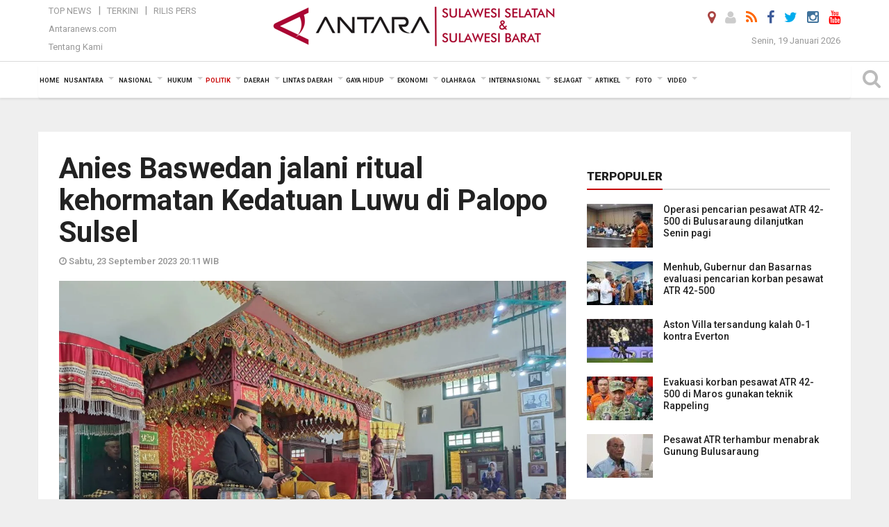

--- FILE ---
content_type: text/html; charset=UTF-8
request_url: https://makassar.antaranews.com/berita/503727/anies-baswedan-jalani-ritual-kehormatan-kedatuan-luwu-di-palopo-sulsel
body_size: 21014
content:
<!doctype html>
<html>
<head>
  <meta charset="utf-8">
  <title>Anies Baswedan jalani ritual kehormatan Kedatuan Luwu di Palopo Sulsel - ANTARA News Makassar</title>
<meta name="keywords" content="kunjungan anies, safari politik, jalani ritual adat, kota palopo, luwu raya, kedatuan luwu, ritual mappasebbi, bakal cap,anies baswedan" />
<meta name="description" content="Bakal Calon Presiden Anies Rasyid Baswedan menjalani ritul adat &quot;Mappasebbi&quot;&nbsp;atau pemberian kehormatan dalam tradisi Istana Datu Luwu untuk mendengarkan ungkapan ANTARA News makassar politik ..." />
<meta property="og:title" content="Anies Baswedan jalani ritual kehormatan Kedatuan Luwu di Palopo Sulsel" />
<meta property="og:description" content="Bakal Calon Presiden Anies Rasyid Baswedan menjalani ritul adat &quot;Mappasebbi&quot;&nbsp;atau pemberian kehormatan dalam tradisi Istana Datu Luwu untuk mendengarkan ungkapan ANTARA News makassar politik ..." />
<meta property="og:image" content="https://cdn.antaranews.com/cache/1200x800/2023/09/23/IMG-20230923-WA0032_1.jpg" />
<link rel="preload" as="image" href="https://cdn.antaranews.com/cache/1200x800/2023/09/23/IMG-20230923-WA0032_1.jpg.webp" imagesrcset="https://cdn.antaranews.com/cache/360x240/2023/09/23/IMG-20230923-WA0032_1.jpg.webp 360w, https://cdn.antaranews.com/cache/800x533/2023/09/23/IMG-20230923-WA0032_1.jpg.webp 800w, https://cdn.antaranews.com/cache/1200x800/2023/09/23/IMG-20230923-WA0032_1.jpg.webp 1200w" />
<link rel="amphtml" href="https://makassar.antaranews.com/amp/berita/503727/anies-baswedan-jalani-ritual-kehormatan-kedatuan-luwu-di-palopo-sulsel" />
<meta itemprop="datePublished" content="Sat, 23 Sep 2023 20:11:00 +0700" />
<meta property="og:site_name" content="Antara News Makassar" />
<meta property="og:locale" content="id_ID" />
<meta property="article:section" content="Indonesia" />
<link rel="image_src" href="https://cdn.antaranews.com/cache/800x533/2023/09/23/IMG-20230923-WA0032_1.jpg" />
<link rel="dns-prefetch" href="twitter.com">
<meta name="twitter:card" content="summary_large_image">
<meta name="twitter:site" content="@antaramakassar">
<meta name="twitter:creator" content="@antaramakassar">
<meta name="twitter:title" content="Anies Baswedan jalani ritual kehormatan Kedatuan Luwu di Palopo Sulsel">
<meta name="twitter:description" content="Bakal Calon Presiden Anies Rasyid Baswedan menjalani ritul adat &quot;Mappasebbi&quot;&nbsp;atau pemberian kehormatan dalam tradisi Istana Datu Luwu untuk mendengarkan ungkapan ANTARA News makassar politik ...">
<meta name="twitter:image" content="https://cdn.antaranews.com/cache/800x533/2023/09/23/IMG-20230923-WA0032_1.jpg">
<script type="application/ld+json">{"@context":"https://schema.org","@type":"NewsArticle","headline":"Anies Baswedan jalani ritual kehormatan Kedatuan Luwu di Palopo Sulsel","mainEntityOfPage":{"@type":"WebPage","@id":"https://makassar.antaranews.com/berita/503727/anies-baswedan-jalani-ritual-kehormatan-kedatuan-luwu-di-palopo-sulsel"},"url":"https://makassar.antaranews.com/berita/503727/anies-baswedan-jalani-ritual-kehormatan-kedatuan-luwu-di-palopo-sulsel","image":{"@type":"ImageObject","url":"https://cdn.antaranews.com/cache/1200x800/2023/09/23/IMG-20230923-WA0032_1.jpg","height":800,"width":1200},"dateCreated":"2023-09-23T20:11:00+07:00","datePublished":"2023-09-23T20:11:00+07:00","dateModified":"2023-09-23T20:11:00+07:00","articleSection":"News","creator":{"@type":"Person","name":"M Darwin Fatir"},"author":{"@type":"Person","name":"Redaktur Makassar"},"keywords":["kunjungan anies","safari politik","jalani ritual adat","kota palopo","luwu raya","kedatuan luwu","ritual mappasebbi","bakal cap","anies baswedan"],"publisher":{"@type":"Organization","name":"ANTARA Makassar","logo":{"@type":"ImageObject","url":"https://makassar.antaranews.com/img/makassar.antaranews.com2.png","width":353,"height":60}},"description":"Bakal Calon Presiden Anies Rasyid Baswedan menjalani ritul adat &quot;Mappasebbi&quot;&nbsp;atau pemberian kehormatan dalam tradisi Istana Datu Luwu untuk mendengarkan ungkapan ANTARA News makassar politik ..."}</script>  <meta name="copyright" content="ANTARA News Agency">
  <meta http-equiv="X-UA-Compatible" content="IE=edge">
  <link rel="canonical" href="https://makassar.antaranews.com/berita/503727/anies-baswedan-jalani-ritual-kehormatan-kedatuan-luwu-di-palopo-sulsel" />    <meta class="viewport" name="viewport" content="width=device-width, initial-scale=1.0">
    <!--<meta class="viewport" name="viewport" content="width=device-width, initial-scale=1.0">-->
 
  <script async src='https://www.googletagmanager.com/gtag/js?id=G-9ZG50TGL2Y'></script>
	<script>
	  window.dataLayer = window.dataLayer || [];
	  function gtag(){dataLayer.push(arguments);}
	  gtag('js', new Date());

	  gtag('config', 'G-9ZG50TGL2Y');
	</script> 
  <!-- Favicon -->
  <link rel="shortcut icon" href="https://makassar.antaranews.com/img/index.ico" type="image/x-icon" />
  <link rel="apple-touch-icon" sizes="57x57" href="https://static.antaranews.com/img/favicon/apple-icon-57x57.png">
  <link rel="apple-touch-icon" sizes="60x60" href="https://static.antaranews.com/img/favicon/apple-icon-60x60.png">
  <link rel="apple-touch-icon" sizes="72x72" href="https://static.antaranews.com/img/favicon/apple-icon-72x72.png">
  <link rel="apple-touch-icon" sizes="76x76" href="https://static.antaranews.com/img/favicon/apple-icon-76x76.png">
  <link rel="apple-touch-icon" sizes="114x114" href="https://static.antaranews.com/img/favicon/apple-icon-114x114.png">
  <link rel="apple-touch-icon" sizes="120x120" href="https://static.antaranews.com/img/favicon/apple-icon-120x120.png">
  <link rel="apple-touch-icon" sizes="144x144" href="https://static.antaranews.com/img/favicon/apple-icon-144x144.png">
  <link rel="apple-touch-icon" sizes="152x152" href="https://static.antaranews.com/img/favicon/apple-icon-152x152.png">
  <link rel="apple-touch-icon" sizes="180x180" href="https://static.antaranews.com/img/favicon/apple-icon-180x180.png">
 <!-- Jquery js -->
 <script src="https://makassar.antaranews.com/js/jquery-1.11.2.min.js"></script>
  <!-- Google Fonts -->
  <link href="https://static.antaranews.com" rel="preconnect" />
  <link href="https://img.antaranews.com" rel="preconnect" />
  <link href="https://fonts.gstatic.com" rel="preconnect" crossorigin />
  <link href="https://ads.antaranews.com" rel="dns-prefetch" />
  <link href="https://www.google-analytics.com" rel="preconnect" crossorigin />
  <link href="https://www.googletagmanager.com" rel="preconnect" crossorigin />
  <link href="https://www.googletagservices.com" rel="preconnect" crossorigin />
  <link href="https://pagead2.googlesyndication.com" rel="preconnect" crossorigin />
  <link href="https://cdn.antaranews.com" rel="dns-prefetch" />
  
  <link href="https://fonts.googleapis.com/css?family=Roboto:100,300,300italic,400,400italic,500,700,700italic,900&display=swap" rel="preload" as="style" />
  <link href="https://fonts.googleapis.com/css?family=Roboto:100,300,300italic,400,400italic,500,700,700italic,900&display=swap" rel="stylesheet" />
  
  <!-- Icon Font -->
  <link rel="stylesheet" href="https://makassar.antaranews.com/plugins/font-awesome/css/font-awesome.min.css">

  <!-- Bootstrap CSS -->
  <link rel="stylesheet" href="https://makassar.antaranews.com/plugins/bootstrap/css/bootstrap.min.css">

  <!-- Theme CSS -->
  <link rel="stylesheet" href="https://makassar.antaranews.com/css/style.css?v=1.5">
  
  <!--[if lt IE 9]>
    <script src="https://oss.maxcdn.com/libs/html5shiv/3.7.0/html5shiv.js"></script>
    <script src="https://oss.maxcdn.com/libs/respond.js/1.4.2/respond.min.js"></script>
  <![endif]-->
  <link rel="stylesheet" href="https://makassar.antaranews.com/css/addstyle.css?v=1.17">
  <link rel="stylesheet" href="https://makassar.antaranews.com/css/flaxslider.css">
  <link rel="stylesheet" href="https://makassar.antaranews.com/css/assets.css">
  <link rel="stylesheet" href="https://makassar.antaranews.com/css/media-query.css?v=1.2">
  <script src="https://static.antaranews.com/js/plugins/lazysizes/lazysizes.min.js" defer></script>

</head>
<!-- oncontextmenu="return false;" -->
<body id="allbody">
<div id="main" class="header-big">
  
  <header class="header-wrapper clearfix">
    
	<!-- .header-top -->

    <div class="header-mid navbar-collapse collapse">
		
			<div id="tophead_menu" class="pb10">
	<div class="container">
          <div class="row">
			 <div class="col-md-3 topmenu-header navbar-collapse collapse">
				 <div>
				 <ul id="ul-top">
							<li><a href="https://makassar.antaranews.com/top-news" data-toggle="tooltip" data-placement="bottom" title="Top News">Top News</a></li>
							<li><a href="https://makassar.antaranews.com/terkini" data-toggle="tooltip" data-placement="bottom" title="Terkini">Terkini</a></li>
							<li><a href="https://makassar.antaranews.com/rilis-pers" data-toggle="tooltip" data-placement="bottom" title="Rilis Pers">Rilis Pers</a></li>
						</ul>
				 </div>
				 
				  <div class="mt5">
					<a href="http://www.antaranews.com" target="_blank" data-toggle="tooltip" data-placement="bottom" title="Antaranews.com">Antaranews.com</a>
				 </div>
				 <div class="mt5">
					<a href="https://makassar.antaranews.com/about-us" data-toggle="tooltip" data-placement="bottom" title="Tentang Kami">Tentang Kami</a>
				 </div>
			 </div>
            <div class="col-md-6 m0">
              <div class="header-mid-wrapper text-center clearfix">
                <div class="mid-logo-wrapper">
                  <a class="logo" href="https://makassar.antaranews.com" title="Antarasulsel.com" rel="home">
					<img alt="Logo Header Antaranews makassar" src="https://makassar.antaranews.com/img/makassar.antaranews.com2.png" />
                  </a><!-- .logo -->
                </div>
              </div>
            </div>
			 <div class="col-md-3 navbar-collapse collapse sosposition">
			 <div class="social-icons pull-right sosmargin">
				<a href="#" id="myLocation" class="active" data-toggle="tooltip" data-placement="bottom" title="Nonaktifkan Lokasi"><i class="fa fa-map-marker fa-lg text-danger"></i></a>				<a href="https://makassar.antaranews.com/login" data-toggle="tooltip" data-placement="bottom" title="Login"><i class="fa fa-user fa-lg"></i></a>
				<a href="https://makassar.antaranews.com/rss/" data-toggle="tooltip" data-placement="bottom" title="Rss"><i class="fa fa-rss fa-lg"></i></a>
                <!--
				<a href="https://www.facebook.com/pages/Antara-Makassar/142865629222678" data-toggle="tooltip" data-placement="bottom" title="Facebook"><i class="fa fa-facebook fa-lg"></i></a>
                -->
				<a href="https://www.facebook.com/antara.sulawesiselatan" data-toggle="tooltip" data-placement="bottom" title="Facebook"><i class="fa fa-facebook fa-lg"></i></a>
				<a href="https://twitter.com/antaramakassar" data-toggle="tooltip" data-placement="bottom" title="Twitter"><i class="fa fa-twitter fa-lg"></i></a>
                <a href="https://www.instagram.com/antarasulawesiselatan/" data-toggle="tooltip" data-placement="bottom" title="" target="_blank" data-original-title="Instagram"><i class="fa fa-instagram fa-lg inst-color"></i></a>
				<a href="https://www.youtube.com/@antaratvsulsel367" data-toggle="tooltip" data-placement="bottom" title="" target="_blank" data-original-title="Youtube"><i class="fa fa-youtube fa-lg"></i></a>
				<!--
				<a href="https://plus.google.com/+antaranews" data-toggle="tooltip" data-placement="bottom" title="Google+"><i class="fa fa-google-plus fa-lg"></i></a>
				-->
			  </div>
			
				<div class="topdate">Senin, 19 Januari 2026</div>
			 </div>
			 
          </div>
      </div>
	</div>	</div><!-- .header-mid -->
	
	<div class="header text-center" id="header">
	   <div class="container relative" id="con">
        <!--<div class="mag-content">-->
          <div class="row">
           <!--<div class="col-md-12">-->
                          <!-- Mobile Menu Button -->
           <div>
		   <a class="navbar-toggle collapsed" id="nav-button" href="#mobile-nav">
              <span class="icon-bar"></span>
              <span class="icon-bar"></span>
              <span class="icon-bar"></span>
              <span class="icon-bar"></span>
            </a><!-- .navbar-toggle -->
			<div class="navbar-toggle collapsed topmidlogo"><a href="https://makassar.antaranews.com"><img alt="Logo Small Mobile Antaranews makassar" src="https://makassar.antaranews.com/img/m.antarasulsel.com.jpg" /></a></div>
			
			 <a class="navbar-toggle collapsed pull-right" id="src-mobile" href="#mobile-src">
              <span class="fa fa-search fa-lg" style="background-color:#fff;"></span>
            </a>
			</div>
		
			<!-- .navbar-toggle -->
			 
            <!-- Main Nav Wrapper -->
            <nav class="navbar mega-menu">
				 <div id="formobile" class="src_position">
				 <form action="https://makassar.antaranews.com/search" method="get">
					<input class="sb-search-input maxfieldsrc" placeholder="Kata Kunci ..." type="text" value="" name="q" id="search">
				 </form>
				</div>
			
              <a class="logo" id="logoscroll" href="https://makassar.antaranews.com" title="ANTARA News Makassar" rel="home">
               <img alt="Logo Small Fixed Antaranews makassar" src="https://makassar.antaranews.com/img/logo-antara.png" />
              </a><!-- .logo -->
              
              <!-- Navigation Menu -->
           <div class="container dropdown-menu fullwidth navbar-collapse collapse">
              <ul class="nav navbar-nav">
				 <li class="dropdown mega-full menu-color1">
                  <a href="https://makassar.antaranews.com" role="button" aria-expanded="false">Home</a>
				 </li>
				 <li class="dropdown mega-full menu-color1">
					<a href="https://makassar.antaranews.com/nusantara" class="dropdown-toggle " data-toggle="dropdown" role="button" aria-expanded="false">Nusantara</a>
						<ul class="container dropdown-menu fullwidth m0" style="animation-delay:0.2s;">
							<li>
								<div class="tabbable tabs-left">
									<ul class="nav nav-tabs nav-horizontal">
										<li class="col-sm-3"><a href="https://www.antaranews.com" target="_blank" title="antaranews.com">antaranews.com</a></li><li class="col-sm-3"><a href="https://aceh.antaranews.com" target="_blank" title="Aceh/NAD">Aceh/NAD</a></li><li class="col-sm-3"><a href="https://bali.antaranews.com" target="_blank" title="Bali">Bali</a></li><li class="col-sm-3"><a href="https://babel.antaranews.com" target="_blank" title="Bangka/Belitung">Bangka/Belitung</a></li><li class="col-sm-3"><a href="https://banten.antaranews.com" target="_blank" title="Banten">Banten</a></li><li class="col-sm-3"><a href="https://bengkulu.antaranews.com" target="_blank" title="Bengkulu">Bengkulu</a></li><li class="col-sm-3"><a href="https://gorontalo.antaranews.com" target="_blank" title="Gorontalo">Gorontalo</a></li><li class="col-sm-3"><a href="https://jambi.antaranews.com" target="_blank" title="Jambi">Jambi</a></li><li class="col-sm-3"><a href="https://jabar.antaranews.com" target="_blank" title="Jawa Barat">Jawa Barat</a></li><li class="col-sm-3"><a href="https://jateng.antaranews.com" target="_blank" title="Jawa Tengah">Jawa Tengah</a></li><li class="col-sm-3"><a href="https://jatim.antaranews.com" target="_blank" title="Jawa Timur">Jawa Timur</a></li><li class="col-sm-3"><a href="https://kalbar.antaranews.com" target="_blank" title="Kalimantan Barat">Kalimantan Barat</a></li><li class="col-sm-3"><a href="https://kalsel.antaranews.com" target="_blank" title="Kalimantan Selatan">Kalimantan Selatan</a></li><li class="col-sm-3"><a href="https://kalteng.antaranews.com" target="_blank" title="Kalimantan Tengah">Kalimantan Tengah</a></li><li class="col-sm-3"><a href="https://kaltim.antaranews.com" target="_blank" title="Kalimantan Timur">Kalimantan Timur</a></li><li class="col-sm-3"><a href="https://kaltara.antaranews.com" target="_blank" title="Kalimantan Utara">Kalimantan Utara</a></li><li class="col-sm-3"><a href="https://kepri.antaranews.com" target="_blank" title="Kepulauan Riau">Kepulauan Riau</a></li><li class="col-sm-3"><a href="https://kl.antaranews.com" target="_blank" title="Kuala Lumpur">Kuala Lumpur</a></li><li class="col-sm-3"><a href="https://lampung.antaranews.com" target="_blank" title="Lampung">Lampung</a></li><li class="col-sm-3"><a href="https://ambon.antaranews.com" target="_blank" title="Maluku">Maluku</a></li><li class="col-sm-3"><a href="https://megapolitan.antaranews.com" target="_blank" title="Megapolitan">Megapolitan</a></li><li class="col-sm-3"><a href="https://mataram.antaranews.com" target="_blank" title="NTB">NTB</a></li><li class="col-sm-3"><a href="https://kupang.antaranews.com" target="_blank" title="NTT">NTT</a></li><li class="col-sm-3"><a href="https://papua.antaranews.com" target="_blank" title="Papua">Papua</a></li><li class="col-sm-3"><a href="https://papuatengah.antaranews.com" target="_blank" title="Papua Tengah">Papua Tengah</a></li><li class="col-sm-3"><a class="" href="https://riau.antaranews.com" target="_blank" title="Riau">Riau</a></li><li class="col-sm-3"><a href="https://makassar.antaranews.com" target="_blank" title="Sulawesi Selatan">Sulawesi Selatan</a></li><li class="col-sm-3"><a href="https://sulteng.antaranews.com" target="_blank" title="Sulawesi Tengah">Sulawesi Tengah</a></li><li class="col-sm-3"><a href="https://sultra.antaranews.com" target="_blank" title="Sulawesi Tenggara">Sulawesi Tenggara</a></li><li class="col-sm-3"><a href="https://manado.antaranews.com" target="_blank" title="Sulawesi Utara">Sulawesi Utara</a></li><li class="col-sm-3"><a href="https://sumbar.antaranews.com" target="_blank" title="Sumatera Barat">Sumatera Barat</a></li><li class="col-sm-3"><a href="https://sumsel.antaranews.com" target="_blank" title="Sumatera Selatan">Sumatera Selatan</a></li><li class="col-sm-3"><a href="https://sumut.antaranews.com" target="_blank" title="Sumatera Utara">Sumatera Utara</a></li><li class="col-sm-3"><a href="https://jogja.antaranews.com" target="_blank" title="Yogyakarta">Yogyakarta</a></li>									</ul>
								</div>
							</li>
						</ul>
				</li>
				
				<li class="dropdown mega-full menu-color1">
						<a href="https://makassar.antaranews.com/nasional" class="dropdown-toggle " data-toggle="dropdown" role="button" aria-expanded="false">Nasional</a>
							<ul class="container dropdown-menu fullwidth m0" style="animation-delay:0.2s;">
								<li>
								  <div class="mega-menu-5block">
																		<div class="mega-menu-news">
					  <div class="mega-menu-img relative">
						
						<a href="https://makassar.antaranews.com/berita/619174/dvi-polda-jabar-ambil-sampel-dna-keluarga-korban-pesawat-atr-di-maros" title="DVI Polda Jabar ambil sampel DNA keluarga korban pesawat ATR di Maros" rel="nofollow">
						 <picture>
							<source type="image/webp" data-srcset="https://cdn.antaranews.com/cache/270x180/2026/01/18/46bf1ad4-a7d4-4057-9159-93df2f333c05.jpeg.webp">
							<img data-src="https://cdn.antaranews.com/cache/270x180/2026/01/18/46bf1ad4-a7d4-4057-9159-93df2f333c05.jpeg" class="lazyload" alt="DVI Polda Jabar ambil sampel DNA keluarga korban pesawat ATR di Maros">
						</picture>
						</a>
					  </div>
					  <div class="mega-menu-detail">
						<h4 class="entry-title">
						  <a href="https://makassar.antaranews.com/berita/619174/dvi-polda-jabar-ambil-sampel-dna-keluarga-korban-pesawat-atr-di-maros" rel="nofollow" title="DVI Polda Jabar ambil sampel DNA keluarga korban pesawat ATR di Maros">DVI Polda Jabar ambil sampel DNA keluarga korban pesawat ATR di Maros</a>
						  <p class="simple-share mt5">Minggu, 18 Januari 2026 17:16</p>
						</h4>
					  </div>
					</div><div class="mega-menu-news">
					  <div class="mega-menu-img relative">
						
						<a href="https://makassar.antaranews.com/berita/619022/bnn-bongkar-pabrik-narkoba-jaringan-global-di-apartemen" title="BNN bongkar pabrik narkoba jaringan global di apartemen" rel="nofollow">
						 <picture>
							<source type="image/webp" data-srcset="https://cdn.antaranews.com/cache/270x180/2026/01/17/1000147638.jpg.webp">
							<img data-src="https://cdn.antaranews.com/cache/270x180/2026/01/17/1000147638.jpg" class="lazyload" alt="BNN bongkar pabrik narkoba jaringan global di apartemen">
						</picture>
						</a>
					  </div>
					  <div class="mega-menu-detail">
						<h4 class="entry-title">
						  <a href="https://makassar.antaranews.com/berita/619022/bnn-bongkar-pabrik-narkoba-jaringan-global-di-apartemen" rel="nofollow" title="BNN bongkar pabrik narkoba jaringan global di apartemen">BNN bongkar pabrik narkoba jaringan global di apartemen</a>
						  <p class="simple-share mt5">Sabtu, 17 Januari 2026 12:17</p>
						</h4>
					  </div>
					</div><div class="mega-menu-news">
					  <div class="mega-menu-img relative">
						
						<a href="https://makassar.antaranews.com/berita/618921/pemkab-sumenep--energi-hijau-kembangkan-ekonomi-kangean" title="Pemkab Sumenep : Energi hijau kembangkan ekonomi Kangean" rel="nofollow">
						 <picture>
							<source type="image/webp" data-srcset="https://cdn.antaranews.com/cache/270x180/2025/12/26/Buoati-Sumenep-juga.jpg.webp">
							<img data-src="https://cdn.antaranews.com/cache/270x180/2025/12/26/Buoati-Sumenep-juga.jpg" class="lazyload" alt="Pemkab Sumenep : Energi hijau kembangkan ekonomi Kangean">
						</picture>
						</a>
					  </div>
					  <div class="mega-menu-detail">
						<h4 class="entry-title">
						  <a href="https://makassar.antaranews.com/berita/618921/pemkab-sumenep--energi-hijau-kembangkan-ekonomi-kangean" rel="nofollow" title="Pemkab Sumenep : Energi hijau kembangkan ekonomi Kangean">Pemkab Sumenep : Energi hijau kembangkan ekonomi Kangean</a>
						  <p class="simple-share mt5">Jumat, 16 Januari 2026 17:14</p>
						</h4>
					  </div>
					</div><div class="mega-menu-news">
					  <div class="mega-menu-img relative">
						
						<a href="https://makassar.antaranews.com/berita/618809/nelayan-lansia-hilang-di-perairan-siwa-wajo" title="Nelayan lansia hilang di perairan Siwa Wajo" rel="nofollow">
						 <picture>
							<source type="image/webp" data-srcset="https://cdn.antaranews.com/cache/270x180/2026/01/15/operasi-sar-nelayan-wajo.jpg.webp">
							<img data-src="https://cdn.antaranews.com/cache/270x180/2026/01/15/operasi-sar-nelayan-wajo.jpg" class="lazyload" alt="Nelayan lansia hilang di perairan Siwa Wajo">
						</picture>
						</a>
					  </div>
					  <div class="mega-menu-detail">
						<h4 class="entry-title">
						  <a href="https://makassar.antaranews.com/berita/618809/nelayan-lansia-hilang-di-perairan-siwa-wajo" rel="nofollow" title="Nelayan lansia hilang di perairan Siwa Wajo">Nelayan lansia hilang di perairan Siwa Wajo</a>
						  <p class="simple-share mt5">Kamis, 15 Januari 2026 15:39</p>
						</h4>
					  </div>
					</div><div class="mega-menu-news">
					  <div class="mega-menu-img relative">
						
						<a href="https://makassar.antaranews.com/berita/618677/antaranews-sabet-lagi-adam-malik-awards-untuk-media-daring-terbaik" title="Antaranews sabet lagi Adam Malik Awards untuk media daring terbaik" rel="nofollow">
						 <picture>
							<source type="image/webp" data-srcset="https://cdn.antaranews.com/cache/270x180/2026/01/14/IMG_0699.jpeg.webp">
							<img data-src="https://cdn.antaranews.com/cache/270x180/2026/01/14/IMG_0699.jpeg" class="lazyload" alt="Antaranews sabet lagi Adam Malik Awards untuk media daring terbaik">
						</picture>
						</a>
					  </div>
					  <div class="mega-menu-detail">
						<h4 class="entry-title">
						  <a href="https://makassar.antaranews.com/berita/618677/antaranews-sabet-lagi-adam-malik-awards-untuk-media-daring-terbaik" rel="nofollow" title="Antaranews sabet lagi Adam Malik Awards untuk media daring terbaik">Antaranews sabet lagi Adam Malik Awards untuk media daring terbaik</a>
						  <p class="simple-share mt5">Rabu, 14 Januari 2026 15:53</p>
						</h4>
					  </div>
					</div>								   </div>
								</li>
							</ul>
				</li>
				
        <li class="dropdown mega-full menu-color1"><a href="https://makassar.antaranews.com/hukum" class="dropdown-toggle" data-toggle="dropdown" role="button" aria-expanded="false">Hukum</a><ul class="container dropdown-menu fullwidth m0" style="animation-delay:0.2s;">
								<li><div class="mega-menu-5block"><div class="mega-menu-news">
							  <div class="mega-menu-img relative">
								<a href="https://makassar.antaranews.com/berita/619322/pemkot-makassar-siap-tindaklanjuti-seluruh-rekomendasi-bpkri-terkait-lhp-belanja-daerah" title="Pemkot Makassar siap tindaklanjuti seluruh rekomendasi BPKRI terkait LHP belanja daerah">
									
								  <picture>
									<source type="image/webp" data-srcset="https://cdn.antaranews.com/cache/270x180/2026/01/19/ImgResizer_20260119_1624_18134.jpg.webp">
									<img data-src="https://cdn.antaranews.com/cache/270x180/2026/01/19/ImgResizer_20260119_1624_18134.jpg" class="lazyload" alt="Pemkot Makassar siap tindaklanjuti seluruh rekomendasi BPKRI terkait LHP belanja daerah" >
								</picture>
								  
								</a>
							  </div>
							  <div class="mega-menu-detail">
								<h4 class="entry-title">
								  <a href="https://makassar.antaranews.com/berita/619322/pemkot-makassar-siap-tindaklanjuti-seluruh-rekomendasi-bpkri-terkait-lhp-belanja-daerah" title="Pemkot Makassar siap tindaklanjuti seluruh rekomendasi BPKRI terkait LHP belanja daerah">Pemkot Makassar siap tindaklanjuti seluruh rekomendasi BPKRI terkait LHP belanja daerah</a>
								</h4>
							  </div>
							</div><div class="mega-menu-news">
							  <div class="mega-menu-img relative">
								<a href="https://makassar.antaranews.com/berita/619310/bpk-sulsel-serahkan-lhp-atas-belanja-daerah-pemkab-sidrap" title="BPK Sulsel serahkan LHP atas belanja daerah Pemkab Sidrap">
									
								  <picture>
									<source type="image/webp" data-srcset="https://cdn.antaranews.com/cache/270x180/2026/01/19/ImgResizer_20260119_1557_31818.jpg.webp">
									<img data-src="https://cdn.antaranews.com/cache/270x180/2026/01/19/ImgResizer_20260119_1557_31818.jpg" class="lazyload" alt="BPK Sulsel serahkan LHP atas belanja daerah Pemkab Sidrap" >
								</picture>
								  
								</a>
							  </div>
							  <div class="mega-menu-detail">
								<h4 class="entry-title">
								  <a href="https://makassar.antaranews.com/berita/619310/bpk-sulsel-serahkan-lhp-atas-belanja-daerah-pemkab-sidrap" title="BPK Sulsel serahkan LHP atas belanja daerah Pemkab Sidrap">BPK Sulsel serahkan LHP atas belanja daerah Pemkab Sidrap</a>
								</h4>
							  </div>
							</div><div class="mega-menu-news">
							  <div class="mega-menu-img relative">
								<a href="https://makassar.antaranews.com/berita/619306/kadiv-p3h-kanwil-kemenkum-sulbar-ingatkan-jajaran-berikan-pelayanan-terbaik" title="Kadiv P3H Kanwil Kemenkum Sulbar ingatkan jajaran berikan pelayanan terbaik">
									
								  <picture>
									<source type="image/webp" data-srcset="https://cdn.antaranews.com/cache/270x180/2026/01/19/WhatsApp-Image-2026-01-19-at-01.33.22.jpeg.webp">
									<img data-src="https://cdn.antaranews.com/cache/270x180/2026/01/19/WhatsApp-Image-2026-01-19-at-01.33.22.jpeg" class="lazyload" alt="Kadiv P3H Kanwil Kemenkum Sulbar ingatkan jajaran berikan pelayanan terbaik" >
								</picture>
								  
								</a>
							  </div>
							  <div class="mega-menu-detail">
								<h4 class="entry-title">
								  <a href="https://makassar.antaranews.com/berita/619306/kadiv-p3h-kanwil-kemenkum-sulbar-ingatkan-jajaran-berikan-pelayanan-terbaik" title="Kadiv P3H Kanwil Kemenkum Sulbar ingatkan jajaran berikan pelayanan terbaik">Kadiv P3H Kanwil Kemenkum Sulbar ingatkan jajaran berikan pelayanan terbaik</a>
								</h4>
							  </div>
							</div><div class="mega-menu-news">
							  <div class="mega-menu-img relative">
								<a href="https://makassar.antaranews.com/berita/619278/mk-memperjelas-makna-perlindungan-hukum-terhadap-wartawan-di-uu-pers" title="MK memperjelas makna \&quot;perlindungan hukum\&quot; terhadap wartawan di UU Pers">
									
								  <picture>
									<source type="image/webp" data-srcset="https://cdn.antaranews.com/cache/270x180/2026/01/19/tempImage6CLtYk.jpg.webp">
									<img data-src="https://cdn.antaranews.com/cache/270x180/2026/01/19/tempImage6CLtYk.jpg" class="lazyload" alt="MK memperjelas makna \&quot;perlindungan hukum\&quot; terhadap wartawan di UU Pers" >
								</picture>
								  
								</a>
							  </div>
							  <div class="mega-menu-detail">
								<h4 class="entry-title">
								  <a href="https://makassar.antaranews.com/berita/619278/mk-memperjelas-makna-perlindungan-hukum-terhadap-wartawan-di-uu-pers" title="MK memperjelas makna \&quot;perlindungan hukum\&quot; terhadap wartawan di UU Pers">MK memperjelas makna "perlindungan hukum" terhadap wartawan di UU Pers</a>
								</h4>
							  </div>
							</div><div class="mega-menu-news">
							  <div class="mega-menu-img relative">
								<a href="https://makassar.antaranews.com/berita/619158/karantina-sulsel-amankan-dua-nuri-ilegal-asal-sorong" title="Karantina Sulsel amankan dua nuri ilegal asal Sorong">
									
								  <picture>
									<source type="image/webp" data-srcset="https://cdn.antaranews.com/cache/270x180/2026/01/18/1002151103.jpg.webp">
									<img data-src="https://cdn.antaranews.com/cache/270x180/2026/01/18/1002151103.jpg" class="lazyload" alt="Karantina Sulsel amankan dua nuri ilegal asal Sorong" >
								</picture>
								  
								</a>
							  </div>
							  <div class="mega-menu-detail">
								<h4 class="entry-title">
								  <a href="https://makassar.antaranews.com/berita/619158/karantina-sulsel-amankan-dua-nuri-ilegal-asal-sorong" title="Karantina Sulsel amankan dua nuri ilegal asal Sorong">Karantina Sulsel amankan dua nuri ilegal asal Sorong</a>
								</h4>
							  </div>
							</div></div></li>
								</ul>
							</li><li class="dropdown mega-full menu-color1"><a href="https://makassar.antaranews.com/politik" class="dropdown-toggle active" data-toggle="dropdown" role="button" aria-expanded="false">Politik</a><ul class="container dropdown-menu fullwidth m0" style="animation-delay:0.2s;">
								<li><div class="mega-menu-5block"><div class="mega-menu-news">
							  <div class="mega-menu-img relative">
								<a href="https://makassar.antaranews.com/berita/619326/prabowo-perintahkan-langsung-pencarian-korban-usai-kecelakaan-pesawat-atr" title="Prabowo perintahkan langsung pencarian korban usai kecelakaan pesawat ATR">
									
								  <picture>
									<source type="image/webp" data-srcset="https://cdn.antaranews.com/cache/270x180/2026/01/19/WhatsApp-Image-2026-01-19-at-15.13.30.jpeg.webp">
									<img data-src="https://cdn.antaranews.com/cache/270x180/2026/01/19/WhatsApp-Image-2026-01-19-at-15.13.30.jpeg" class="lazyload" alt="Prabowo perintahkan langsung pencarian korban usai kecelakaan pesawat ATR" >
								</picture>
								  
								</a>
							  </div>
							  <div class="mega-menu-detail">
								<h4 class="entry-title">
								  <a href="https://makassar.antaranews.com/berita/619326/prabowo-perintahkan-langsung-pencarian-korban-usai-kecelakaan-pesawat-atr" title="Prabowo perintahkan langsung pencarian korban usai kecelakaan pesawat ATR">Prabowo perintahkan langsung pencarian korban usai kecelakaan pesawat ATR</a>
								</h4>
							  </div>
							</div><div class="mega-menu-news">
							  <div class="mega-menu-img relative">
								<a href="https://makassar.antaranews.com/berita/619314/gubernur-ajak-asn-di-sulbar-melayani-masyarakat-dengan-kesadaran-penuh" title="Gubernur ajak ASN di Sulbar melayani masyarakat dengan kesadaran penuh">
									
								  <picture>
									<source type="image/webp" data-srcset="https://cdn.antaranews.com/cache/270x180/2026/01/19/IMG_20260119_163331.jpg.webp">
									<img data-src="https://cdn.antaranews.com/cache/270x180/2026/01/19/IMG_20260119_163331.jpg" class="lazyload" alt="Gubernur ajak ASN di Sulbar melayani masyarakat dengan kesadaran penuh" >
								</picture>
								  
								</a>
							  </div>
							  <div class="mega-menu-detail">
								<h4 class="entry-title">
								  <a href="https://makassar.antaranews.com/berita/619314/gubernur-ajak-asn-di-sulbar-melayani-masyarakat-dengan-kesadaran-penuh" title="Gubernur ajak ASN di Sulbar melayani masyarakat dengan kesadaran penuh">Gubernur ajak ASN di Sulbar melayani masyarakat dengan kesadaran penuh</a>
								</h4>
							  </div>
							</div><div class="mega-menu-news">
							  <div class="mega-menu-img relative">
								<a href="https://makassar.antaranews.com/berita/618877/presiden-prabowo-koreksi-desain-ikn-tambah-embung-hingga-antisipasi-karhutla" title="Presiden Prabowo koreksi desain IKN, tambah embung hingga antisipasi karhutla">
									
								  <picture>
									<source type="image/webp" data-srcset="https://cdn.antaranews.com/cache/270x180/2026/01/16/WhatsApp-Image-2026-01-15-at-13.49.01.jpeg.webp">
									<img data-src="https://cdn.antaranews.com/cache/270x180/2026/01/16/WhatsApp-Image-2026-01-15-at-13.49.01.jpeg" class="lazyload" alt="Presiden Prabowo koreksi desain IKN, tambah embung hingga antisipasi karhutla" >
								</picture>
								  
								</a>
							  </div>
							  <div class="mega-menu-detail">
								<h4 class="entry-title">
								  <a href="https://makassar.antaranews.com/berita/618877/presiden-prabowo-koreksi-desain-ikn-tambah-embung-hingga-antisipasi-karhutla" title="Presiden Prabowo koreksi desain IKN, tambah embung hingga antisipasi karhutla">Presiden Prabowo koreksi desain IKN, tambah embung hingga antisipasi karhutla</a>
								</h4>
							  </div>
							</div><div class="mega-menu-news">
							  <div class="mega-menu-img relative">
								<a href="https://makassar.antaranews.com/berita/618833/kesbangpol-sulbar-ajak-partai-politik-bangun-demokrasi-sehat" title="Kesbangpol Sulbar ajak partai politik bangun demokrasi sehat">
									
								  <picture>
									<source type="image/webp" data-srcset="https://cdn.antaranews.com/cache/270x180/2026/01/15/IMG_20260115_181604.jpg.webp">
									<img data-src="https://cdn.antaranews.com/cache/270x180/2026/01/15/IMG_20260115_181604.jpg" class="lazyload" alt="Kesbangpol Sulbar ajak partai politik bangun demokrasi sehat" >
								</picture>
								  
								</a>
							  </div>
							  <div class="mega-menu-detail">
								<h4 class="entry-title">
								  <a href="https://makassar.antaranews.com/berita/618833/kesbangpol-sulbar-ajak-partai-politik-bangun-demokrasi-sehat" title="Kesbangpol Sulbar ajak partai politik bangun demokrasi sehat">Kesbangpol Sulbar ajak partai politik bangun demokrasi sehat</a>
								</h4>
							  </div>
							</div><div class="mega-menu-news">
							  <div class="mega-menu-img relative">
								<a href="https://makassar.antaranews.com/berita/618721/kpu-makassar-sosialisasikan-pendidikan-politik-bagi-pemilih-pemula-di-sekolah" title="KPU Makassar sosialisasikan pendidikan politik bagi pemilih pemula di sekolah">
									
								  <picture>
									<source type="image/webp" data-srcset="https://cdn.antaranews.com/cache/270x180/2026/01/14/sosialisasi-kpu-mks-di-athirah.jpeg.webp">
									<img data-src="https://cdn.antaranews.com/cache/270x180/2026/01/14/sosialisasi-kpu-mks-di-athirah.jpeg" class="lazyload" alt="KPU Makassar sosialisasikan pendidikan politik bagi pemilih pemula di sekolah" >
								</picture>
								  
								</a>
							  </div>
							  <div class="mega-menu-detail">
								<h4 class="entry-title">
								  <a href="https://makassar.antaranews.com/berita/618721/kpu-makassar-sosialisasikan-pendidikan-politik-bagi-pemilih-pemula-di-sekolah" title="KPU Makassar sosialisasikan pendidikan politik bagi pemilih pemula di sekolah">KPU Makassar sosialisasikan pendidikan politik bagi pemilih pemula di sekolah</a>
								</h4>
							  </div>
							</div></div></li>
								</ul>
							</li><li class="dropdown mega-full menu-color1"><a href="https://makassar.antaranews.com/daerah" class="dropdown-toggle" data-toggle="dropdown" role="button" aria-expanded="false">Daerah</a><ul class="container dropdown-menu fullwidth m0" style="animation-delay:0.2s;">
								<li><div class="mega-menu-5block"><div class="mega-menu-news">
							  <div class="mega-menu-img relative">
								<a href="https://makassar.antaranews.com/berita/619318/tim-sar-unhas-terlibat-pencarian-pesawat-atr-42-500-di-bulusaraung-pangkep" title="Tim SAR Unhas terlibat pencarian pesawat ATR 42-500 di Bulusaraung Pangkep">
									
								  <picture>
									<source type="image/webp" data-srcset="https://cdn.antaranews.com/cache/270x180/2026/01/19/IMG-20260119-WA0039.jpg.webp">
									<img data-src="https://cdn.antaranews.com/cache/270x180/2026/01/19/IMG-20260119-WA0039.jpg" class="lazyload" alt="Tim SAR Unhas terlibat pencarian pesawat ATR 42-500 di Bulusaraung Pangkep" >
								</picture>
								  
								</a>
							  </div>
							  <div class="mega-menu-detail">
								<h4 class="entry-title">
								  <a href="https://makassar.antaranews.com/berita/619318/tim-sar-unhas-terlibat-pencarian-pesawat-atr-42-500-di-bulusaraung-pangkep" title="Tim SAR Unhas terlibat pencarian pesawat ATR 42-500 di Bulusaraung Pangkep">Tim SAR Unhas terlibat pencarian pesawat ATR 42-500 di Bulusaraung Pangkep</a>
								</h4>
							  </div>
							</div><div class="mega-menu-news">
							  <div class="mega-menu-img relative">
								<a href="https://makassar.antaranews.com/berita/619302/kemenkum-sulbar-dukung-peningkatan-indeks-reformasi-hukum-begini-caranya" title="Kemenkum Sulbar dukung peningkatan indeks reformasi hukum, begini caranya">
									
								  <picture>
									<source type="image/webp" data-srcset="https://cdn.antaranews.com/cache/270x180/2026/01/19/WhatsApp-Image-2026-01-19-at-00.16.27.jpeg.webp">
									<img data-src="https://cdn.antaranews.com/cache/270x180/2026/01/19/WhatsApp-Image-2026-01-19-at-00.16.27.jpeg" class="lazyload" alt="Kemenkum Sulbar dukung peningkatan indeks reformasi hukum, begini caranya" >
								</picture>
								  
								</a>
							  </div>
							  <div class="mega-menu-detail">
								<h4 class="entry-title">
								  <a href="https://makassar.antaranews.com/berita/619302/kemenkum-sulbar-dukung-peningkatan-indeks-reformasi-hukum-begini-caranya" title="Kemenkum Sulbar dukung peningkatan indeks reformasi hukum, begini caranya">Kemenkum Sulbar dukung peningkatan indeks reformasi hukum, begini caranya</a>
								</h4>
							  </div>
							</div><div class="mega-menu-news">
							  <div class="mega-menu-img relative">
								<a href="https://makassar.antaranews.com/berita/619298/satu-lagi-korban-pesawat-atr-ditemukan-di-pegunungan-bulusaraung-pangkep" title="Satu lagi korban pesawat ATR ditemukan di pegunungan Bulusaraung Pangkep">
									
								  <picture>
									<source type="image/webp" data-srcset="https://cdn.antaranews.com/cache/270x180/2026/01/19/menhub-tinjau-operasi-pencarian-pesawat-atr-42-500-2708310.jpg.webp">
									<img data-src="https://cdn.antaranews.com/cache/270x180/2026/01/19/menhub-tinjau-operasi-pencarian-pesawat-atr-42-500-2708310.jpg" class="lazyload" alt="Satu lagi korban pesawat ATR ditemukan di pegunungan Bulusaraung Pangkep" >
								</picture>
								  
								</a>
							  </div>
							  <div class="mega-menu-detail">
								<h4 class="entry-title">
								  <a href="https://makassar.antaranews.com/berita/619298/satu-lagi-korban-pesawat-atr-ditemukan-di-pegunungan-bulusaraung-pangkep" title="Satu lagi korban pesawat ATR ditemukan di pegunungan Bulusaraung Pangkep">Satu lagi korban pesawat ATR ditemukan di pegunungan Bulusaraung Pangkep</a>
								</h4>
							  </div>
							</div><div class="mega-menu-news">
							  <div class="mega-menu-img relative">
								<a href="https://makassar.antaranews.com/berita/619286/bocah-hanyut-di-pantai-barombong-makassar-ditemukan-meninggal-dunia" title="Bocah hanyut di Pantai Barombong Makassar ditemukan meninggal dunia">
									
								  <picture>
									<source type="image/webp" data-srcset="https://cdn.antaranews.com/cache/270x180/2026/01/19/ImgResizer_Crop_IMG-20260119-WA0018.jpg.webp">
									<img data-src="https://cdn.antaranews.com/cache/270x180/2026/01/19/ImgResizer_Crop_IMG-20260119-WA0018.jpg" class="lazyload" alt="Bocah hanyut di Pantai Barombong Makassar ditemukan meninggal dunia" >
								</picture>
								  
								</a>
							  </div>
							  <div class="mega-menu-detail">
								<h4 class="entry-title">
								  <a href="https://makassar.antaranews.com/berita/619286/bocah-hanyut-di-pantai-barombong-makassar-ditemukan-meninggal-dunia" title="Bocah hanyut di Pantai Barombong Makassar ditemukan meninggal dunia">Bocah hanyut di Pantai Barombong Makassar ditemukan meninggal dunia</a>
								</h4>
							  </div>
							</div><div class="mega-menu-news">
							  <div class="mega-menu-img relative">
								<a href="https://makassar.antaranews.com/berita/619250/pemprov-sulsel-dorong-alumni-bappeda-berperan-bangun-daerah" title="Pemprov Sulsel dorong alumni Bappeda berperan bangun daerah">
									
								  <picture>
									<source type="image/webp" data-srcset="https://cdn.antaranews.com/cache/270x180/2026/01/19/IMG-20260119-WA0014.jpg.webp">
									<img data-src="https://cdn.antaranews.com/cache/270x180/2026/01/19/IMG-20260119-WA0014.jpg" class="lazyload" alt="Pemprov Sulsel dorong alumni Bappeda berperan bangun daerah" >
								</picture>
								  
								</a>
							  </div>
							  <div class="mega-menu-detail">
								<h4 class="entry-title">
								  <a href="https://makassar.antaranews.com/berita/619250/pemprov-sulsel-dorong-alumni-bappeda-berperan-bangun-daerah" title="Pemprov Sulsel dorong alumni Bappeda berperan bangun daerah">Pemprov Sulsel dorong alumni Bappeda berperan bangun daerah</a>
								</h4>
							  </div>
							</div></div></li>
								</ul>
							</li><li class="dropdown mega-full menu-color1"><a href="https://makassar.antaranews.com/lintas-daerah" class="dropdown-toggle" data-toggle="dropdown" role="button" aria-expanded="false">Lintas Daerah</a><ul class="container dropdown-menu fullwidth m0" style="animation-delay:0.2s;">
								<li><div class="mega-menu-5block"><div class="mega-menu-news">
							  <div class="mega-menu-img relative">
								<a href="https://makassar.antaranews.com/berita/619294/menhub-harap-seluruh-korban-kecelakaan-pesawat-atr-segera-ditemukan" title="Menhub harap seluruh korban kecelakaan  pesawat ATR segera ditemukan">
									
								  <picture>
									<source type="image/webp" data-srcset="https://cdn.antaranews.com/cache/270x180/2026/01/19/dok-arnas-padda-kunjungan-menhub.jpeg.webp">
									<img data-src="https://cdn.antaranews.com/cache/270x180/2026/01/19/dok-arnas-padda-kunjungan-menhub.jpeg" class="lazyload" alt="Menhub harap seluruh korban kecelakaan  pesawat ATR segera ditemukan" >
								</picture>
								  
								</a>
							  </div>
							  <div class="mega-menu-detail">
								<h4 class="entry-title">
								  <a href="https://makassar.antaranews.com/berita/619294/menhub-harap-seluruh-korban-kecelakaan-pesawat-atr-segera-ditemukan" title="Menhub harap seluruh korban kecelakaan  pesawat ATR segera ditemukan">Menhub harap seluruh korban kecelakaan  pesawat ATR segera ditemukan</a>
								</h4>
							  </div>
							</div><div class="mega-menu-news">
							  <div class="mega-menu-img relative">
								<a href="https://makassar.antaranews.com/berita/619282/keluarga-deden-korban-pesawat-atr-serahkan-rambut-ibunya-ke-tim-dvi" title="Keluarga Deden korban pesawat ATR serahkan rambut ibunya ke tim DVI">
									
								  <picture>
									<source type="image/webp" data-srcset="https://cdn.antaranews.com/cache/270x180/2026/01/19/1000750859.jpg.webp">
									<img data-src="https://cdn.antaranews.com/cache/270x180/2026/01/19/1000750859.jpg" class="lazyload" alt="Keluarga Deden korban pesawat ATR serahkan rambut ibunya ke tim DVI" >
								</picture>
								  
								</a>
							  </div>
							  <div class="mega-menu-detail">
								<h4 class="entry-title">
								  <a href="https://makassar.antaranews.com/berita/619282/keluarga-deden-korban-pesawat-atr-serahkan-rambut-ibunya-ke-tim-dvi" title="Keluarga Deden korban pesawat ATR serahkan rambut ibunya ke tim DVI">Keluarga Deden korban pesawat ATR serahkan rambut ibunya ke tim DVI</a>
								</h4>
							  </div>
							</div><div class="mega-menu-news">
							  <div class="mega-menu-img relative">
								<a href="https://makassar.antaranews.com/berita/619274/keluarga-pilot-pesawat-atr-bertolak-ke-makassar-guna-jalani-tes-dna" title="Keluarga pilot pesawat ATR bertolak ke Makassar guna jalani tes DNA">
									
								  <picture>
									<source type="image/webp" data-srcset="https://cdn.antaranews.com/cache/270x180/2026/01/19/1000227744.jpg.webp">
									<img data-src="https://cdn.antaranews.com/cache/270x180/2026/01/19/1000227744.jpg" class="lazyload" alt="Keluarga pilot pesawat ATR bertolak ke Makassar guna jalani tes DNA" >
								</picture>
								  
								</a>
							  </div>
							  <div class="mega-menu-detail">
								<h4 class="entry-title">
								  <a href="https://makassar.antaranews.com/berita/619274/keluarga-pilot-pesawat-atr-bertolak-ke-makassar-guna-jalani-tes-dna" title="Keluarga pilot pesawat ATR bertolak ke Makassar guna jalani tes DNA">Keluarga pilot pesawat ATR bertolak ke Makassar guna jalani tes DNA</a>
								</h4>
							  </div>
							</div><div class="mega-menu-news">
							  <div class="mega-menu-img relative">
								<a href="https://makassar.antaranews.com/berita/619258/mayoritas-wilayah-indonesia-berpotensi-hujan-disertai-petir-pada-senin" title="Mayoritas wilayah Indonesia berpotensi hujan disertai petir pada Senin">
									
								  <picture>
									<source type="image/webp" data-srcset="https://cdn.antaranews.com/cache/270x180/2026/01/14/IMG_20260114_111745.jpg.webp">
									<img data-src="https://cdn.antaranews.com/cache/270x180/2026/01/14/IMG_20260114_111745.jpg" class="lazyload" alt="Mayoritas wilayah Indonesia berpotensi hujan disertai petir pada Senin" >
								</picture>
								  
								</a>
							  </div>
							  <div class="mega-menu-detail">
								<h4 class="entry-title">
								  <a href="https://makassar.antaranews.com/berita/619258/mayoritas-wilayah-indonesia-berpotensi-hujan-disertai-petir-pada-senin" title="Mayoritas wilayah Indonesia berpotensi hujan disertai petir pada Senin">Mayoritas wilayah Indonesia berpotensi hujan disertai petir pada Senin</a>
								</h4>
							  </div>
							</div><div class="mega-menu-news">
							  <div class="mega-menu-img relative">
								<a href="https://makassar.antaranews.com/berita/619170/satu-jenazah-kecelakaan-pesawat-atr-ditemukan" title="Satu jenazah kecelakaan pesawat ATR ditemukan">
									
								  <picture>
									<source type="image/webp" data-srcset="https://cdn.antaranews.com/cache/270x180/2026/01/18/serpihan-pesawat.jpg.webp">
									<img data-src="https://cdn.antaranews.com/cache/270x180/2026/01/18/serpihan-pesawat.jpg" class="lazyload" alt="Satu jenazah kecelakaan pesawat ATR ditemukan" >
								</picture>
								  
								</a>
							  </div>
							  <div class="mega-menu-detail">
								<h4 class="entry-title">
								  <a href="https://makassar.antaranews.com/berita/619170/satu-jenazah-kecelakaan-pesawat-atr-ditemukan" title="Satu jenazah kecelakaan pesawat ATR ditemukan">Satu jenazah kecelakaan pesawat ATR ditemukan</a>
								</h4>
							  </div>
							</div></div></li>
								</ul>
							</li><li class="dropdown mega-full menu-color1"><a href="https://makassar.antaranews.com/gaya-hidup" class="dropdown-toggle" data-toggle="dropdown" role="button" aria-expanded="false">Gaya Hidup</a><ul class="container dropdown-menu fullwidth m0" style="animation-delay:0.2s;">
								<li><div class="mega-menu-5block"><div class="mega-menu-news">
							  <div class="mega-menu-img relative">
								<a href="https://makassar.antaranews.com/berita/619162/penginapan-di-bira-bulukumba-penuh-saat-libur-panjang" title="Penginapan di Bira Bulukumba penuh saat libur panjang">
									
								  <picture>
									<source type="image/webp" data-srcset="https://cdn.antaranews.com/cache/270x180/2026/01/18/1000857585.jpg.webp">
									<img data-src="https://cdn.antaranews.com/cache/270x180/2026/01/18/1000857585.jpg" class="lazyload" alt="Penginapan di Bira Bulukumba penuh saat libur panjang" >
								</picture>
								  
								</a>
							  </div>
							  <div class="mega-menu-detail">
								<h4 class="entry-title">
								  <a href="https://makassar.antaranews.com/berita/619162/penginapan-di-bira-bulukumba-penuh-saat-libur-panjang" title="Penginapan di Bira Bulukumba penuh saat libur panjang">Penginapan di Bira Bulukumba penuh saat libur panjang</a>
								</h4>
							  </div>
							</div><div class="mega-menu-news">
							  <div class="mega-menu-img relative">
								<a href="https://makassar.antaranews.com/berita/619126/hujan-berpotensi-guyur-mayoritas-wilayah-indonesia-pada-minggu" title="Hujan berpotensi guyur mayoritas wilayah Indonesia pada Minggu">
									
								  <picture>
									<source type="image/webp" data-srcset="https://cdn.antaranews.com/cache/270x180/2026/01/15/bbkg.jpg.webp">
									<img data-src="https://cdn.antaranews.com/cache/270x180/2026/01/15/bbkg.jpg" class="lazyload" alt="Hujan berpotensi guyur mayoritas wilayah Indonesia pada Minggu" >
								</picture>
								  
								</a>
							  </div>
							  <div class="mega-menu-detail">
								<h4 class="entry-title">
								  <a href="https://makassar.antaranews.com/berita/619126/hujan-berpotensi-guyur-mayoritas-wilayah-indonesia-pada-minggu" title="Hujan berpotensi guyur mayoritas wilayah Indonesia pada Minggu">Hujan berpotensi guyur mayoritas wilayah Indonesia pada Minggu</a>
								</h4>
							  </div>
							</div><div class="mega-menu-news">
							  <div class="mega-menu-img relative">
								<a href="https://makassar.antaranews.com/berita/619030/kemenkes-tambah-anggaran-khusus-guna-percepatan-deteksi-tbc-pada-2026" title="Kemenkes tambah anggaran khusus guna percepatan deteksi TBC pada 2026">
									
								  <picture>
									<source type="image/webp" data-srcset="https://cdn.antaranews.com/cache/270x180/2026/01/17/WhatsApp-Image-2026-01-17-at-08.54.48.jpg.webp">
									<img data-src="https://cdn.antaranews.com/cache/270x180/2026/01/17/WhatsApp-Image-2026-01-17-at-08.54.48.jpg" class="lazyload" alt="Kemenkes tambah anggaran khusus guna percepatan deteksi TBC pada 2026" >
								</picture>
								  
								</a>
							  </div>
							  <div class="mega-menu-detail">
								<h4 class="entry-title">
								  <a href="https://makassar.antaranews.com/berita/619030/kemenkes-tambah-anggaran-khusus-guna-percepatan-deteksi-tbc-pada-2026" title="Kemenkes tambah anggaran khusus guna percepatan deteksi TBC pada 2026">Kemenkes tambah anggaran khusus guna percepatan deteksi TBC pada 2026</a>
								</h4>
							  </div>
							</div><div class="mega-menu-news">
							  <div class="mega-menu-img relative">
								<a href="https://makassar.antaranews.com/berita/618905/hujan-ringan-guyur-mayoritas-kota-besar-ri-pada-jumat-makassar-gerimis" title="Hujan ringan guyur mayoritas kota besar RI pada Jumat, Makassar gerimis">
									
								  <picture>
									<source type="image/webp" data-srcset="https://cdn.antaranews.com/cache/270x180/2026/01/14/id12678.jpg.webp">
									<img data-src="https://cdn.antaranews.com/cache/270x180/2026/01/14/id12678.jpg" class="lazyload" alt="Hujan ringan guyur mayoritas kota besar RI pada Jumat, Makassar gerimis" >
								</picture>
								  
								</a>
							  </div>
							  <div class="mega-menu-detail">
								<h4 class="entry-title">
								  <a href="https://makassar.antaranews.com/berita/618905/hujan-ringan-guyur-mayoritas-kota-besar-ri-pada-jumat-makassar-gerimis" title="Hujan ringan guyur mayoritas kota besar RI pada Jumat, Makassar gerimis">Hujan ringan guyur mayoritas kota besar RI pada Jumat, Makassar gerimis</a>
								</h4>
							  </div>
							</div><div class="mega-menu-news">
							  <div class="mega-menu-img relative">
								<a href="https://makassar.antaranews.com/berita/618881/tidak-jujur-soal-kesehatan-enam-calon-petugas-haji-dipulangkan-dari-diklat" title="Tidak jujur soal kesehatan, enam calon petugas haji dipulangkan dari diklat">
									
								  <picture>
									<source type="image/webp" data-srcset="https://cdn.antaranews.com/cache/270x180/2026/01/16/WhatsApp-Image-2026-01-16-at-00.35.51.jpeg.webp">
									<img data-src="https://cdn.antaranews.com/cache/270x180/2026/01/16/WhatsApp-Image-2026-01-16-at-00.35.51.jpeg" class="lazyload" alt="Tidak jujur soal kesehatan, enam calon petugas haji dipulangkan dari diklat" >
								</picture>
								  
								</a>
							  </div>
							  <div class="mega-menu-detail">
								<h4 class="entry-title">
								  <a href="https://makassar.antaranews.com/berita/618881/tidak-jujur-soal-kesehatan-enam-calon-petugas-haji-dipulangkan-dari-diklat" title="Tidak jujur soal kesehatan, enam calon petugas haji dipulangkan dari diklat">Tidak jujur soal kesehatan, enam calon petugas haji dipulangkan dari diklat</a>
								</h4>
							  </div>
							</div></div></li>
								</ul>
							</li><li class="dropdown mega-full menu-color1"><a href="https://makassar.antaranews.com/ekonomi" class="dropdown-toggle" data-toggle="dropdown" role="button" aria-expanded="false">Ekonomi</a><ul class="container dropdown-menu fullwidth m0" style="animation-delay:0.2s;">
								<li><div class="tabbable tab-hover tabs-left">
											 <ul class="nav nav-tabs tab-hover"><li class="active"><a class="first" href="https://makassar.antaranews.com/ekonomi/jasa" data-target="#ekonomi0" data-toggle="tab">Jasa</a></li><li><a href="https://makassar.antaranews.com/ekonomi/bisnis" data-target="#ekonomi1" data-toggle="tab">Bisnis</a></li><li><a href="https://makassar.antaranews.com/ekonomi/wisata" data-target="#ekonomi2" data-toggle="tab">Wisata</a></li><li><a href="https://makassar.antaranews.com/ekonomi/kuliner" data-target="#ekonomi3" data-toggle="tab">Kuliner</a></li></ul><div class="tab-content"><div id="ekonomi0" class="tab-pane active animated fadeIn"><div class="mega-menu-news">
						  <div class="mega-menu-img">
							<a href="https://makassar.antaranews.com/berita/618389/ojk-sulselbar-dan-unismuh-makassar-dorong-literasi-keuangan-syariah" title="OJK Sulselbar dan Unismuh Makassar dorong literasi keuangan syariah">
								
							 <picture>
								<source type="image/webp" data-srcset="https://cdn.antaranews.com/cache/270x180/2026/01/13/1000848829_1.jpg.webp">
								<img data-src="https://cdn.antaranews.com/cache/270x180/2026/01/13/1000848829_1.jpg" class="lazyload" alt="OJK Sulselbar dan Unismuh Makassar dorong literasi keuangan syariah" >
							</picture>
							 
							</a>
						  </div>
						  <div class="mega-menu-detail">
							<h4 class="entry-title">
							  <a href="https://makassar.antaranews.com/berita/618389/ojk-sulselbar-dan-unismuh-makassar-dorong-literasi-keuangan-syariah" title="OJK Sulselbar dan Unismuh Makassar dorong literasi keuangan syariah">OJK Sulselbar dan Unismuh Makassar dorong literasi keuangan syariah</a>
							</h4>
						  </div>
						</div><div class="mega-menu-news">
						  <div class="mega-menu-img">
							<a href="https://makassar.antaranews.com/foto/617734/foto--alokasi-pupuk-bersubsidi-2026-di-sulsel" title="FOTO - Alokasi pupuk bersubsidi 2026 di Sulsel">
								<span class="play-button"><i class="fa fa-camera"></i></span>
							 <picture>
								<source type="image/webp" data-srcset="https://cdn.antaranews.com/cache/270x180/2026/01/07/070126-pupuk-subsidi-di-sulsel.jpg.webp">
								<img data-src="https://cdn.antaranews.com/cache/270x180/2026/01/07/070126-pupuk-subsidi-di-sulsel.jpg" class="lazyload" alt="FOTO - Alokasi pupuk bersubsidi 2026 di Sulsel" >
							</picture>
							 
							</a>
						  </div>
						  <div class="mega-menu-detail">
							<h4 class="entry-title">
							  <a href="https://makassar.antaranews.com/foto/617734/foto--alokasi-pupuk-bersubsidi-2026-di-sulsel" title="FOTO - Alokasi pupuk bersubsidi 2026 di Sulsel">FOTO - Alokasi pupuk bersubsidi 2026 di Sulsel</a>
							</h4>
						  </div>
						</div><div class="mega-menu-news">
						  <div class="mega-menu-img">
							<a href="https://makassar.antaranews.com/berita/617047/menkeu-purbaya-tambah-dau-rp766-triliun-untuk-thr-dan-gaji-ke-13-guru-asn-daerah" title="Menkeu Purbaya tambah DAU Rp7,66 triliun untuk THR dan gaji ke-13 guru ASN daerah">
								
							 <picture>
								<source type="image/webp" data-srcset="https://cdn.antaranews.com/cache/270x180/2025/12/19/IMG_3619.jpeg.webp">
								<img data-src="https://cdn.antaranews.com/cache/270x180/2025/12/19/IMG_3619.jpeg" class="lazyload" alt="Menkeu Purbaya tambah DAU Rp7,66 triliun untuk THR dan gaji ke-13 guru ASN daerah" >
							</picture>
							 
							</a>
						  </div>
						  <div class="mega-menu-detail">
							<h4 class="entry-title">
							  <a href="https://makassar.antaranews.com/berita/617047/menkeu-purbaya-tambah-dau-rp766-triliun-untuk-thr-dan-gaji-ke-13-guru-asn-daerah" title="Menkeu Purbaya tambah DAU Rp7,66 triliun untuk THR dan gaji ke-13 guru ASN daerah">Menkeu Purbaya tambah DAU Rp7,66 triliun untuk THR dan gaji ke-13 guru ASN daerah</a>
							</h4>
						  </div>
						</div><div class="mega-menu-news">
						  <div class="mega-menu-img">
							<a href="https://makassar.antaranews.com/berita/616555/aivolusi-5g-indosat-perkuat-ekosistem-digital-makassar" title="Aivolusi 5G Indosat perkuat ekosistem digital Makassar">
								
							 <picture>
								<source type="image/webp" data-srcset="https://cdn.antaranews.com/cache/270x180/2025/12/22/IMG-20251222-WA0038.jpg.webp">
								<img data-src="https://cdn.antaranews.com/cache/270x180/2025/12/22/IMG-20251222-WA0038.jpg" class="lazyload" alt="Aivolusi 5G Indosat perkuat ekosistem digital Makassar" >
							</picture>
							 
							</a>
						  </div>
						  <div class="mega-menu-detail">
							<h4 class="entry-title">
							  <a href="https://makassar.antaranews.com/berita/616555/aivolusi-5g-indosat-perkuat-ekosistem-digital-makassar" title="Aivolusi 5G Indosat perkuat ekosistem digital Makassar">Aivolusi 5G Indosat perkuat ekosistem digital Makassar</a>
							</h4>
						  </div>
						</div></div><div id="ekonomi1" class="tab-pane animated fadeIn"><div class="mega-menu-news">
						  <div class="mega-menu-img">
							<a href="https://makassar.antaranews.com/berita/619290/kemenhub-awak-pesawat-atr-42-500-penuhi-standar-kesehatan-penerbangan" title="Kemenhub: Awak pesawat ATR 42-500 penuhi standar kesehatan penerbangan">
								
							 <picture>
								<source type="image/webp" data-srcset="https://cdn.antaranews.com/cache/270x180/2026/01/19/797EACFC-A8FB-4B05-825A-21972657AA6F.jpeg.webp">
								<img data-src="https://cdn.antaranews.com/cache/270x180/2026/01/19/797EACFC-A8FB-4B05-825A-21972657AA6F.jpeg" class="lazyload" alt="Kemenhub: Awak pesawat ATR 42-500 penuhi standar kesehatan penerbangan" >
							</picture>
							 
							</a>
						  </div>
						  <div class="mega-menu-detail">
							<h4 class="entry-title">
							  <a href="https://makassar.antaranews.com/berita/619290/kemenhub-awak-pesawat-atr-42-500-penuhi-standar-kesehatan-penerbangan" title="Kemenhub: Awak pesawat ATR 42-500 penuhi standar kesehatan penerbangan">Kemenhub: Awak pesawat ATR 42-500 penuhi standar kesehatan penerbangan</a>
							</h4>
						  </div>
						</div><div class="mega-menu-news">
						  <div class="mega-menu-img">
							<a href="https://makassar.antaranews.com/berita/619270/harga-sejumlah-komoditi-strategis-di-makassar-mulai-bergerak-naik" title="Harga sejumlah komoditi strategis di Makassar mulai bergerak naik">
								
							 <picture>
								<source type="image/webp" data-srcset="https://cdn.antaranews.com/cache/270x180/2026/01/19/IMG_20260119_132842_680.jpg.webp">
								<img data-src="https://cdn.antaranews.com/cache/270x180/2026/01/19/IMG_20260119_132842_680.jpg" class="lazyload" alt="Harga sejumlah komoditi strategis di Makassar mulai bergerak naik" >
							</picture>
							 
							</a>
						  </div>
						  <div class="mega-menu-detail">
							<h4 class="entry-title">
							  <a href="https://makassar.antaranews.com/berita/619270/harga-sejumlah-komoditi-strategis-di-makassar-mulai-bergerak-naik" title="Harga sejumlah komoditi strategis di Makassar mulai bergerak naik">Harga sejumlah komoditi strategis di Makassar mulai bergerak naik</a>
							</h4>
						  </div>
						</div><div class="mega-menu-news">
						  <div class="mega-menu-img">
							<a href="https://makassar.antaranews.com/berita/619266/harga-emas-antam-meroket-ke-angka-rp2703-jutagr-pada-senin" title="Harga emas Antam meroket ke angka Rp2,703 juta/gr pada Senin">
								
							 <picture>
								<source type="image/webp" data-srcset="https://cdn.antaranews.com/cache/270x180/2026/01/14/harga-emas-antam-naik-beruntun-2706041.jpg.webp">
								<img data-src="https://cdn.antaranews.com/cache/270x180/2026/01/14/harga-emas-antam-naik-beruntun-2706041.jpg" class="lazyload" alt="Harga emas Antam meroket ke angka Rp2,703 juta/gr pada Senin" >
							</picture>
							 
							</a>
						  </div>
						  <div class="mega-menu-detail">
							<h4 class="entry-title">
							  <a href="https://makassar.antaranews.com/berita/619266/harga-emas-antam-meroket-ke-angka-rp2703-jutagr-pada-senin" title="Harga emas Antam meroket ke angka Rp2,703 juta/gr pada Senin">Harga emas Antam meroket ke angka Rp2,703 juta/gr pada Senin</a>
							</h4>
						  </div>
						</div><div class="mega-menu-news">
						  <div class="mega-menu-img">
							<a href="https://makassar.antaranews.com/berita/619150/sulsel-ekspor-dua-ton-telur-ikan-terbang-ke-xiamen-tiongkok" title="Sulsel ekspor dua ton telur ikan terbang ke Xiamen Tiongkok">
								
							 <picture>
								<source type="image/webp" data-srcset="https://cdn.antaranews.com/cache/270x180/2026/01/18/1002150711.jpg.webp">
								<img data-src="https://cdn.antaranews.com/cache/270x180/2026/01/18/1002150711.jpg" class="lazyload" alt="Sulsel ekspor dua ton telur ikan terbang ke Xiamen Tiongkok" >
							</picture>
							 
							</a>
						  </div>
						  <div class="mega-menu-detail">
							<h4 class="entry-title">
							  <a href="https://makassar.antaranews.com/berita/619150/sulsel-ekspor-dua-ton-telur-ikan-terbang-ke-xiamen-tiongkok" title="Sulsel ekspor dua ton telur ikan terbang ke Xiamen Tiongkok">Sulsel ekspor dua ton telur ikan terbang ke Xiamen Tiongkok</a>
							</h4>
						  </div>
						</div></div><div id="ekonomi2" class="tab-pane animated fadeIn"><div class="mega-menu-news">
						  <div class="mega-menu-img">
							<a href="https://makassar.antaranews.com/berita/618041/fasilitas-pendukung-wisata-karst-rammang-rammang-butuh-revitalisasi" title="Fasilitas pendukung wisata Karst Rammang-Rammang butuh revitalisasi">
								
							 <picture>
								<source type="image/webp" data-srcset="https://cdn.antaranews.com/cache/270x180/2026/01/09/IMG_20260109_231730_954.jpg.webp">
								<img data-src="https://cdn.antaranews.com/cache/270x180/2026/01/09/IMG_20260109_231730_954.jpg" class="lazyload" alt="Fasilitas pendukung wisata Karst Rammang-Rammang butuh revitalisasi" >
							</picture>
							 
							</a>
						  </div>
						  <div class="mega-menu-detail">
							<h4 class="entry-title">
							  <a href="https://makassar.antaranews.com/berita/618041/fasilitas-pendukung-wisata-karst-rammang-rammang-butuh-revitalisasi" title="Fasilitas pendukung wisata Karst Rammang-Rammang butuh revitalisasi">Fasilitas pendukung wisata Karst Rammang-Rammang butuh revitalisasi</a>
							</h4>
						  </div>
						</div><div class="mega-menu-news">
						  <div class="mega-menu-img">
							<a href="https://makassar.antaranews.com/berita/616687/kemenpar-tugaskan-poltekpar-makassar-pantau-destinasi-wisata-hadapi-libur-nataru" title="Kemenpar tugaskan Poltekpar Makassar pantau destinasi wisata hadapi libur Nataru">
								
							 <picture>
								<source type="image/webp" data-srcset="https://cdn.antaranews.com/cache/270x180/2025/12/23/IMG_20251118_165047.jpg.webp">
								<img data-src="https://cdn.antaranews.com/cache/270x180/2025/12/23/IMG_20251118_165047.jpg" class="lazyload" alt="Kemenpar tugaskan Poltekpar Makassar pantau destinasi wisata hadapi libur Nataru" >
							</picture>
							 
							</a>
						  </div>
						  <div class="mega-menu-detail">
							<h4 class="entry-title">
							  <a href="https://makassar.antaranews.com/berita/616687/kemenpar-tugaskan-poltekpar-makassar-pantau-destinasi-wisata-hadapi-libur-nataru" title="Kemenpar tugaskan Poltekpar Makassar pantau destinasi wisata hadapi libur Nataru">Kemenpar tugaskan Poltekpar Makassar pantau destinasi wisata hadapi libur Nataru</a>
							</h4>
						  </div>
						</div><div class="mega-menu-news">
						  <div class="mega-menu-img">
							<a href="https://makassar.antaranews.com/berita/615832/lkbn-antara-promosi-budaya-dan-ekraf-lewat-festival-fotografi-celebes-di-toraja-utara" title="LKBN ANTARA promosi budaya dan ekraf lewat Festival Fotografi Celebes di Toraja Utara">
								
							 <picture>
								<source type="image/webp" data-srcset="https://cdn.antaranews.com/cache/270x180/2025/12/13/WhatsApp-Image-2025-12-13-at-21.37.33.jpeg.webp">
								<img data-src="https://cdn.antaranews.com/cache/270x180/2025/12/13/WhatsApp-Image-2025-12-13-at-21.37.33.jpeg" class="lazyload" alt="LKBN ANTARA promosi budaya dan ekraf lewat Festival Fotografi Celebes di Toraja Utara" >
							</picture>
							 
							</a>
						  </div>
						  <div class="mega-menu-detail">
							<h4 class="entry-title">
							  <a href="https://makassar.antaranews.com/berita/615832/lkbn-antara-promosi-budaya-dan-ekraf-lewat-festival-fotografi-celebes-di-toraja-utara" title="LKBN ANTARA promosi budaya dan ekraf lewat Festival Fotografi Celebes di Toraja Utara">LKBN ANTARA promosi budaya dan ekraf lewat Festival Fotografi Celebes di Toraja Utara</a>
							</h4>
						  </div>
						</div><div class="mega-menu-news">
						  <div class="mega-menu-img">
							<a href="https://makassar.antaranews.com/berita/610249/dinas-pariwisata-merumuskan-pengembangan-pariwisata-halal-di-sulbar" title="Dinas Pariwisata merumuskan pengembangan pariwisata halal di Sulbar">
								
							 <picture>
								<source type="image/webp" data-srcset="https://cdn.antaranews.com/cache/270x180/2025/10/19/IMG_20251019_153306.jpg.webp">
								<img data-src="https://cdn.antaranews.com/cache/270x180/2025/10/19/IMG_20251019_153306.jpg" class="lazyload" alt="Dinas Pariwisata merumuskan pengembangan pariwisata halal di Sulbar" >
							</picture>
							 
							</a>
						  </div>
						  <div class="mega-menu-detail">
							<h4 class="entry-title">
							  <a href="https://makassar.antaranews.com/berita/610249/dinas-pariwisata-merumuskan-pengembangan-pariwisata-halal-di-sulbar" title="Dinas Pariwisata merumuskan pengembangan pariwisata halal di Sulbar">Dinas Pariwisata merumuskan pengembangan pariwisata halal di Sulbar</a>
							</h4>
						  </div>
						</div></div><div id="ekonomi3" class="tab-pane animated fadeIn"><div class="mega-menu-news">
						  <div class="mega-menu-img">
							<a href="https://makassar.antaranews.com/berita/606409/pertanian-perkotaan-bukit-baruga-jadi-percontohan-ketahanan-pangan" title="Pertanian perkotaan Bukit Baruga jadi percontohan ketahanan pangan">
								
							 <picture>
								<source type="image/webp" data-srcset="https://cdn.antaranews.com/cache/270x180/2025/09/15/ImgResizer_20250915_2008_40392.jpg.webp">
								<img data-src="https://cdn.antaranews.com/cache/270x180/2025/09/15/ImgResizer_20250915_2008_40392.jpg" class="lazyload" alt="Pertanian perkotaan Bukit Baruga jadi percontohan ketahanan pangan" >
							</picture>
							 
							</a>
						  </div>
						  <div class="mega-menu-detail">
							<h4 class="entry-title">
							  <a href="https://makassar.antaranews.com/berita/606409/pertanian-perkotaan-bukit-baruga-jadi-percontohan-ketahanan-pangan" title="Pertanian perkotaan Bukit Baruga jadi percontohan ketahanan pangan">Pertanian perkotaan Bukit Baruga jadi percontohan ketahanan pangan</a>
							</h4>
						  </div>
						</div><div class="mega-menu-news">
						  <div class="mega-menu-img">
							<a href="https://makassar.antaranews.com/berita/598913/makanan-khas-sulsel-pallu-cela-dilombakan-di-festival-beautiful-malino-2025" title="Makanan khas Sulsel \&quot;Pallu Ce\&#039;la\&quot; dilombakan di Festival Beautiful Malino 2025">
								
							 <picture>
								<source type="image/webp" data-srcset="https://cdn.antaranews.com/cache/270x180/2025/07/11/lomba-masak-beatiful-malino-gowa-1.jpg.webp">
								<img data-src="https://cdn.antaranews.com/cache/270x180/2025/07/11/lomba-masak-beatiful-malino-gowa-1.jpg" class="lazyload" alt="Makanan khas Sulsel \&quot;Pallu Ce\&#039;la\&quot; dilombakan di Festival Beautiful Malino 2025" >
							</picture>
							 
							</a>
						  </div>
						  <div class="mega-menu-detail">
							<h4 class="entry-title">
							  <a href="https://makassar.antaranews.com/berita/598913/makanan-khas-sulsel-pallu-cela-dilombakan-di-festival-beautiful-malino-2025" title="Makanan khas Sulsel \&quot;Pallu Ce\&#039;la\&quot; dilombakan di Festival Beautiful Malino 2025">Makanan khas Sulsel "Pallu Ce'la" dilombakan di Festival Beautiful Malino 2025</a>
							</h4>
						  </div>
						</div><div class="mega-menu-news">
						  <div class="mega-menu-img">
							<a href="https://makassar.antaranews.com/berita/598053/bupati-gowa-resmikan-pusat-kuliner-malino-di-kawasan-puncak" title="Bupati Gowa resmikan Pusat Kuliner Malino di kawasan puncak">
								
							 <picture>
								<source type="image/webp" data-srcset="https://cdn.antaranews.com/cache/270x180/2025/07/04/IMG-20250704-WA0012.jpg.webp">
								<img data-src="https://cdn.antaranews.com/cache/270x180/2025/07/04/IMG-20250704-WA0012.jpg" class="lazyload" alt="Bupati Gowa resmikan Pusat Kuliner Malino di kawasan puncak" >
							</picture>
							 
							</a>
						  </div>
						  <div class="mega-menu-detail">
							<h4 class="entry-title">
							  <a href="https://makassar.antaranews.com/berita/598053/bupati-gowa-resmikan-pusat-kuliner-malino-di-kawasan-puncak" title="Bupati Gowa resmikan Pusat Kuliner Malino di kawasan puncak">Bupati Gowa resmikan Pusat Kuliner Malino di kawasan puncak</a>
							</h4>
						  </div>
						</div><div class="mega-menu-news">
						  <div class="mega-menu-img">
							<a href="https://makassar.antaranews.com/berita/590397/revitalisasi-pasar-ikan-rajawali-di-makassar-perlu-dilakukan" title="Revitalisasi Pasar Ikan Rajawali di Makassar perlu dilakukan">
								
							 <picture>
								<source type="image/webp" data-srcset="https://cdn.antaranews.com/cache/270x180/2025/04/21/1001069626.jpg.webp">
								<img data-src="https://cdn.antaranews.com/cache/270x180/2025/04/21/1001069626.jpg" class="lazyload" alt="Revitalisasi Pasar Ikan Rajawali di Makassar perlu dilakukan" >
							</picture>
							 
							</a>
						  </div>
						  <div class="mega-menu-detail">
							<h4 class="entry-title">
							  <a href="https://makassar.antaranews.com/berita/590397/revitalisasi-pasar-ikan-rajawali-di-makassar-perlu-dilakukan" title="Revitalisasi Pasar Ikan Rajawali di Makassar perlu dilakukan">Revitalisasi Pasar Ikan Rajawali di Makassar perlu dilakukan</a>
							</h4>
						  </div>
						</div></div></div></div></li>
								</ul>
							</li><li class="dropdown mega-full menu-color1"><a href="https://makassar.antaranews.com/olahraga" class="dropdown-toggle" data-toggle="dropdown" role="button" aria-expanded="false">Olahraga</a><ul class="container dropdown-menu fullwidth m0" style="animation-delay:0.2s;">
								<li><div class="tabbable tab-hover tabs-left">
											 <ul class="nav nav-tabs tab-hover"><li class="active"><a class="first" href="https://makassar.antaranews.com/olahraga/umum" data-target="#olahraga0" data-toggle="tab">Umum</a></li><li><a href="https://makassar.antaranews.com/olahraga/cabang-olahraga" data-target="#olahraga1" data-toggle="tab">Cabang Olahraga</a></li></ul><div class="tab-content"><div id="olahraga0" class="tab-pane active animated fadeIn"><div class="mega-menu-news">
						  <div class="mega-menu-img">
							<a href="https://makassar.antaranews.com/berita/619026/eropa-ancam-boikot-piala-dunia-2026-untuk-protes-klaim-as-atas-greenland" title="Eropa ancam boikot Piala Dunia 2026 untuk protes klaim AS atas Greenland">
								
							 <picture>
								<source type="image/webp" data-srcset="https://cdn.antaranews.com/cache/270x180/2025/12/29/Dunia.jpg.webp">
								<img data-src="https://cdn.antaranews.com/cache/270x180/2025/12/29/Dunia.jpg" class="lazyload" alt="Eropa ancam boikot Piala Dunia 2026 untuk protes klaim AS atas Greenland" >
							</picture>
							 
							</a>
						  </div>
						  <div class="mega-menu-detail">
							<h4 class="entry-title">
							  <a href="https://makassar.antaranews.com/berita/619026/eropa-ancam-boikot-piala-dunia-2026-untuk-protes-klaim-as-atas-greenland" title="Eropa ancam boikot Piala Dunia 2026 untuk protes klaim AS atas Greenland">Eropa ancam boikot Piala Dunia 2026 untuk protes klaim AS atas Greenland</a>
							</h4>
						  </div>
						</div><div class="mega-menu-news">
						  <div class="mega-menu-img">
							<a href="https://makassar.antaranews.com/berita/618249/bobotoh-harus-jadi-tuan-rumah-yang-baik-saat-lawan-persija" title="Bobotoh harus jadi tuan rumah yang baik saat lawan Persija">
								
							 <picture>
								<source type="image/webp" data-srcset="https://cdn.antaranews.com/cache/270x180/2026/01/11/IMG_0238.jpeg.webp">
								<img data-src="https://cdn.antaranews.com/cache/270x180/2026/01/11/IMG_0238.jpeg" class="lazyload" alt="Bobotoh harus jadi tuan rumah yang baik saat lawan Persija" >
							</picture>
							 
							</a>
						  </div>
						  <div class="mega-menu-detail">
							<h4 class="entry-title">
							  <a href="https://makassar.antaranews.com/berita/618249/bobotoh-harus-jadi-tuan-rumah-yang-baik-saat-lawan-persija" title="Bobotoh harus jadi tuan rumah yang baik saat lawan Persija">Bobotoh harus jadi tuan rumah yang baik saat lawan Persija</a>
							</h4>
						  </div>
						</div><div class="mega-menu-news">
						  <div class="mega-menu-img">
							<a href="https://makassar.antaranews.com/berita/618093/ini-alasan-pelatih-psm-setelah-dibantai-bali-united-0-2-ungkap-makna-ewako" title="Ini alasan pelatih PSM setelah dibantai Bali United 0-2, ungkap makna Ewako">
								
							 <picture>
								<source type="image/webp" data-srcset="https://cdn.antaranews.com/cache/270x180/2026/01/10/1000839113.jpg.webp">
								<img data-src="https://cdn.antaranews.com/cache/270x180/2026/01/10/1000839113.jpg" class="lazyload" alt="Ini alasan pelatih PSM setelah dibantai Bali United 0-2, ungkap makna Ewako" >
							</picture>
							 
							</a>
						  </div>
						  <div class="mega-menu-detail">
							<h4 class="entry-title">
							  <a href="https://makassar.antaranews.com/berita/618093/ini-alasan-pelatih-psm-setelah-dibantai-bali-united-0-2-ungkap-makna-ewako" title="Ini alasan pelatih PSM setelah dibantai Bali United 0-2, ungkap makna Ewako">Ini alasan pelatih PSM setelah dibantai Bali United 0-2, ungkap makna Ewako</a>
							</h4>
						  </div>
						</div><div class="mega-menu-news">
						  <div class="mega-menu-img">
							<a href="https://makassar.antaranews.com/berita/617467/psg-tak-sabar-lakoni-derbi-paris-kontra-paris-fc" title="PSG tak sabar lakoni derbi Paris kontra Paris FC">
								
							 <picture>
								<source type="image/webp" data-srcset="https://cdn.antaranews.com/cache/270x180/2025/12/18/1000023304.jpg.webp">
								<img data-src="https://cdn.antaranews.com/cache/270x180/2025/12/18/1000023304.jpg" class="lazyload" alt="PSG tak sabar lakoni derbi Paris kontra Paris FC" >
							</picture>
							 
							</a>
						  </div>
						  <div class="mega-menu-detail">
							<h4 class="entry-title">
							  <a href="https://makassar.antaranews.com/berita/617467/psg-tak-sabar-lakoni-derbi-paris-kontra-paris-fc" title="PSG tak sabar lakoni derbi Paris kontra Paris FC">PSG tak sabar lakoni derbi Paris kontra Paris FC</a>
							</h4>
						  </div>
						</div></div><div id="olahraga1" class="tab-pane animated fadeIn"><div class="mega-menu-news">
						  <div class="mega-menu-img">
							<a href="https://makassar.antaranews.com/berita/619254/real-sociedad-hentikan-sembilan-kemenangan-beruntun-barcelona-di-liga-spanyol" title="Real Sociedad hentikan sembilan kemenangan beruntun Barcelona di Liga Spanyol">
								
							 <picture>
								<source type="image/webp" data-srcset="https://cdn.antaranews.com/cache/270x180/2026/01/19/5c81c5c69970d2196497c6ff3cf71512-1.jpeg.webp">
								<img data-src="https://cdn.antaranews.com/cache/270x180/2026/01/19/5c81c5c69970d2196497c6ff3cf71512-1.jpeg" class="lazyload" alt="Real Sociedad hentikan sembilan kemenangan beruntun Barcelona di Liga Spanyol" >
							</picture>
							 
							</a>
						  </div>
						  <div class="mega-menu-detail">
							<h4 class="entry-title">
							  <a href="https://makassar.antaranews.com/berita/619254/real-sociedad-hentikan-sembilan-kemenangan-beruntun-barcelona-di-liga-spanyol" title="Real Sociedad hentikan sembilan kemenangan beruntun Barcelona di Liga Spanyol">Real Sociedad hentikan sembilan kemenangan beruntun Barcelona di Liga Spanyol</a>
							</h4>
						  </div>
						</div><div class="mega-menu-news">
						  <div class="mega-menu-img">
							<a href="https://makassar.antaranews.com/berita/619246/gol-pape-antar-senegal-juara-piala-afrika-2025" title="Gol Pape antar Senegal juara Piala Afrika 2025">
								
							 <picture>
								<source type="image/webp" data-srcset="https://cdn.antaranews.com/cache/270x180/2026/01/19/image-28.jpg.webp">
								<img data-src="https://cdn.antaranews.com/cache/270x180/2026/01/19/image-28.jpg" class="lazyload" alt="Gol Pape antar Senegal juara Piala Afrika 2025" >
							</picture>
							 
							</a>
						  </div>
						  <div class="mega-menu-detail">
							<h4 class="entry-title">
							  <a href="https://makassar.antaranews.com/berita/619246/gol-pape-antar-senegal-juara-piala-afrika-2025" title="Gol Pape antar Senegal juara Piala Afrika 2025">Gol Pape antar Senegal juara Piala Afrika 2025</a>
							</h4>
						  </div>
						</div><div class="mega-menu-news">
						  <div class="mega-menu-img">
							<a href="https://makassar.antaranews.com/berita/619238/celta-vigo-hantam-sepuluh-pemain-rayo-vallecano-dengan-skor-3-0" title="Celta Vigo hantam sepuluh pemain Rayo Vallecano dengan skor 3-0">
								
							 <picture>
								<source type="image/webp" data-srcset="https://cdn.antaranews.com/cache/270x180/2026/01/19/image-24.jpg.webp">
								<img data-src="https://cdn.antaranews.com/cache/270x180/2026/01/19/image-24.jpg" class="lazyload" alt="Celta Vigo hantam sepuluh pemain Rayo Vallecano dengan skor 3-0" >
							</picture>
							 
							</a>
						  </div>
						  <div class="mega-menu-detail">
							<h4 class="entry-title">
							  <a href="https://makassar.antaranews.com/berita/619238/celta-vigo-hantam-sepuluh-pemain-rayo-vallecano-dengan-skor-3-0" title="Celta Vigo hantam sepuluh pemain Rayo Vallecano dengan skor 3-0">Celta Vigo hantam sepuluh pemain Rayo Vallecano dengan skor 3-0</a>
							</h4>
						  </div>
						</div><div class="mega-menu-news">
						  <div class="mega-menu-img">
							<a href="https://makassar.antaranews.com/berita/619234/as-roma-naik-ke-posisi-empat-usai-menang-2-0-atas-torino" title="AS Roma  naik ke posisi empat usai menang 2-0 atas Torino">
								
							 <picture>
								<source type="image/webp" data-srcset="https://cdn.antaranews.com/cache/270x180/2026/01/19/7bb38bca2703-eva4933.jpg.webp">
								<img data-src="https://cdn.antaranews.com/cache/270x180/2026/01/19/7bb38bca2703-eva4933.jpg" class="lazyload" alt="AS Roma  naik ke posisi empat usai menang 2-0 atas Torino" >
							</picture>
							 
							</a>
						  </div>
						  <div class="mega-menu-detail">
							<h4 class="entry-title">
							  <a href="https://makassar.antaranews.com/berita/619234/as-roma-naik-ke-posisi-empat-usai-menang-2-0-atas-torino" title="AS Roma  naik ke posisi empat usai menang 2-0 atas Torino">AS Roma  naik ke posisi empat usai menang 2-0 atas Torino</a>
							</h4>
						  </div>
						</div></div></div></div></li>
								</ul>
							</li><li class="dropdown mega-full menu-color1"><a href="https://makassar.antaranews.com/internasional" class="dropdown-toggle" data-toggle="dropdown" role="button" aria-expanded="false">Internasional</a><ul class="container dropdown-menu fullwidth m0" style="animation-delay:0.2s;">
								<li><div class="mega-menu-5block"><div class="mega-menu-news">
							  <div class="mega-menu-img relative">
								<a href="https://makassar.antaranews.com/berita/619262/keluar-rel-akibatkan-kereta-cepat-kecelakaan-di-spanyol-21-orang-tewas-dan-ratusan-terluka" title="Keluar rel akibatkan kereta cepat kecelakaan di Spanyol, 21 orang tewas dan ratusan terluka">
									
								  <picture>
									<source type="image/webp" data-srcset="https://cdn.antaranews.com/cache/270x180/2022/05/17/2022-05-16T200302Z_971254530_RC2H8U9V76E6_RTRMADP_3_SPAIN-CRASH-TRAIN.jpg.webp">
									<img data-src="https://cdn.antaranews.com/cache/270x180/2022/05/17/2022-05-16T200302Z_971254530_RC2H8U9V76E6_RTRMADP_3_SPAIN-CRASH-TRAIN.jpg" class="lazyload" alt="Keluar rel akibatkan kereta cepat kecelakaan di Spanyol, 21 orang tewas dan ratusan terluka" >
								</picture>
								  
								</a>
							  </div>
							  <div class="mega-menu-detail">
								<h4 class="entry-title">
								  <a href="https://makassar.antaranews.com/berita/619262/keluar-rel-akibatkan-kereta-cepat-kecelakaan-di-spanyol-21-orang-tewas-dan-ratusan-terluka" title="Keluar rel akibatkan kereta cepat kecelakaan di Spanyol, 21 orang tewas dan ratusan terluka">Keluar rel akibatkan kereta cepat kecelakaan di Spanyol, 21 orang tewas dan ratusan terluka</a>
								</h4>
							  </div>
							</div><div class="mega-menu-news">
							  <div class="mega-menu-img relative">
								<a href="https://makassar.antaranews.com/berita/619102/8-tewas-saat-penembakan-di-bar-cape-town" title="8 tewas, saat penembakan di bar Cape Town">
									
								  <picture>
									<source type="image/webp" data-srcset="https://cdn.antaranews.com/cache/270x180/2025/12/21/ilustrasi-penembakan-di-Michigan-AS.jpg.webp">
									<img data-src="https://cdn.antaranews.com/cache/270x180/2025/12/21/ilustrasi-penembakan-di-Michigan-AS.jpg" class="lazyload" alt="8 tewas, saat penembakan di bar Cape Town" >
								</picture>
								  
								</a>
							  </div>
							  <div class="mega-menu-detail">
								<h4 class="entry-title">
								  <a href="https://makassar.antaranews.com/berita/619102/8-tewas-saat-penembakan-di-bar-cape-town" title="8 tewas, saat penembakan di bar Cape Town">8 tewas, saat penembakan di bar Cape Town</a>
								</h4>
							  </div>
							</div><div class="mega-menu-news">
							  <div class="mega-menu-img relative">
								<a href="https://makassar.antaranews.com/berita/618933/perkuat-satuan-militer-prancis-segera-kerahkan-pasukan-darat-laut-udara-ke-greenland" title="Perkuat satuan militer, Prancis segera kerahkan pasukan darat, laut, udara ke Greenland">
									
								  <picture>
									<source type="image/webp" data-srcset="https://cdn.antaranews.com/cache/270x180/2026/01/16/Greenland-salah-satu-semenanjung-Pulau.jpg.webp">
									<img data-src="https://cdn.antaranews.com/cache/270x180/2026/01/16/Greenland-salah-satu-semenanjung-Pulau.jpg" class="lazyload" alt="Perkuat satuan militer, Prancis segera kerahkan pasukan darat, laut, udara ke Greenland" >
								</picture>
								  
								</a>
							  </div>
							  <div class="mega-menu-detail">
								<h4 class="entry-title">
								  <a href="https://makassar.antaranews.com/berita/618933/perkuat-satuan-militer-prancis-segera-kerahkan-pasukan-darat-laut-udara-ke-greenland" title="Perkuat satuan militer, Prancis segera kerahkan pasukan darat, laut, udara ke Greenland">Perkuat satuan militer, Prancis segera kerahkan pasukan darat, laut, udara ke Greenland</a>
								</h4>
							  </div>
							</div><div class="mega-menu-news">
							  <div class="mega-menu-img relative">
								<a href="https://makassar.antaranews.com/berita/618917/menkeu-prancis-ingatkan-as-greenland-negara-berdaulat-tak-boleh-dipermainkan" title="Menkeu Prancis ingatkan AS, Greenland negara berdaulat  tak boleh dipermainkan">
									
								  <picture>
									<source type="image/webp" data-srcset="https://cdn.antaranews.com/cache/270x180/2026/01/16/Ilustrasi-Greenland-musim-panas.jpg.webp">
									<img data-src="https://cdn.antaranews.com/cache/270x180/2026/01/16/Ilustrasi-Greenland-musim-panas.jpg" class="lazyload" alt="Menkeu Prancis ingatkan AS, Greenland negara berdaulat  tak boleh dipermainkan" >
								</picture>
								  
								</a>
							  </div>
							  <div class="mega-menu-detail">
								<h4 class="entry-title">
								  <a href="https://makassar.antaranews.com/berita/618917/menkeu-prancis-ingatkan-as-greenland-negara-berdaulat-tak-boleh-dipermainkan" title="Menkeu Prancis ingatkan AS, Greenland negara berdaulat  tak boleh dipermainkan">Menkeu Prancis ingatkan AS, Greenland negara berdaulat  tak boleh dipermainkan</a>
								</h4>
							  </div>
							</div><div class="mega-menu-news">
							  <div class="mega-menu-img relative">
								<a href="https://makassar.antaranews.com/berita/618909/teheran-tidak-akan-diam-hadapi-ancaman-as" title="Teheran tidak akan diam hadapi ancaman AS">
									
								  <picture>
									<source type="image/webp" data-srcset="https://cdn.antaranews.com/cache/270x180/2026/01/15/XxjpbeE000003_20260114_PEPFN0A001.jpg.webp">
									<img data-src="https://cdn.antaranews.com/cache/270x180/2026/01/15/XxjpbeE000003_20260114_PEPFN0A001.jpg" class="lazyload" alt="Teheran tidak akan diam hadapi ancaman AS" >
								</picture>
								  
								</a>
							  </div>
							  <div class="mega-menu-detail">
								<h4 class="entry-title">
								  <a href="https://makassar.antaranews.com/berita/618909/teheran-tidak-akan-diam-hadapi-ancaman-as" title="Teheran tidak akan diam hadapi ancaman AS">Teheran tidak akan diam hadapi ancaman AS</a>
								</h4>
							  </div>
							</div></div></li>
								</ul>
							</li><li class="dropdown mega-full menu-color1"><a href="https://makassar.antaranews.com/sejagat" class="dropdown-toggle" data-toggle="dropdown" role="button" aria-expanded="false">Sejagat</a><ul class="container dropdown-menu fullwidth m0" style="animation-delay:0.2s;">
								<li><div class="mega-menu-5block"><div class="mega-menu-news">
							  <div class="mega-menu-img relative">
								<a href="https://makassar.antaranews.com/berita/618957/warga-binaan-di-sulawesi-selatan-hasilkan-26-ton-bahan-pangan-saat-panen-raya" title="Warga binaan di Sulawesi Selatan hasilkan 2,6 ton bahan pangan saat panen raya">
									
								  <picture>
									<source type="image/webp" data-srcset="https://cdn.antaranews.com/cache/270x180/2026/01/16/ImgResizer_IMG-20260116-WA0012.jpg.webp">
									<img data-src="https://cdn.antaranews.com/cache/270x180/2026/01/16/ImgResizer_IMG-20260116-WA0012.jpg" class="lazyload" alt="Warga binaan di Sulawesi Selatan hasilkan 2,6 ton bahan pangan saat panen raya" >
								</picture>
								  
								</a>
							  </div>
							  <div class="mega-menu-detail">
								<h4 class="entry-title">
								  <a href="https://makassar.antaranews.com/berita/618957/warga-binaan-di-sulawesi-selatan-hasilkan-26-ton-bahan-pangan-saat-panen-raya" title="Warga binaan di Sulawesi Selatan hasilkan 2,6 ton bahan pangan saat panen raya">Warga binaan di Sulawesi Selatan hasilkan 2,6 ton bahan pangan saat panen raya</a>
								</h4>
							  </div>
							</div><div class="mega-menu-news">
							  <div class="mega-menu-img relative">
								<a href="https://makassar.antaranews.com/berita/618857/unismuh-workshop-k3-perkuat-kampus-berstandar-internasional" title="Unismuh workshop K3 perkuat kampus berstandar internasional">
									
								  <picture>
									<source type="image/webp" data-srcset="https://cdn.antaranews.com/cache/270x180/2026/01/15/WhatsApp-Image-2026-01-15-at-12.02.31-1-1536x875.jpeg.webp">
									<img data-src="https://cdn.antaranews.com/cache/270x180/2026/01/15/WhatsApp-Image-2026-01-15-at-12.02.31-1-1536x875.jpeg" class="lazyload" alt="Unismuh workshop K3 perkuat kampus berstandar internasional" >
								</picture>
								  
								</a>
							  </div>
							  <div class="mega-menu-detail">
								<h4 class="entry-title">
								  <a href="https://makassar.antaranews.com/berita/618857/unismuh-workshop-k3-perkuat-kampus-berstandar-internasional" title="Unismuh workshop K3 perkuat kampus berstandar internasional">Unismuh workshop K3 perkuat kampus berstandar internasional</a>
								</h4>
							  </div>
							</div><div class="mega-menu-news">
							  <div class="mega-menu-img relative">
								<a href="https://makassar.antaranews.com/berita/618105/ratusan-penderita-tbc-ditemukan-di-rutan-dan-lapas-sulsel" title="Ratusan penderita TBC ditemukan di Rutan dan Lapas Sulsel">
									
								  <picture>
									<source type="image/webp" data-srcset="https://cdn.antaranews.com/cache/270x180/2026/01/09/1002120460.jpg.webp">
									<img data-src="https://cdn.antaranews.com/cache/270x180/2026/01/09/1002120460.jpg" class="lazyload" alt="Ratusan penderita TBC ditemukan di Rutan dan Lapas Sulsel" >
								</picture>
								  
								</a>
							  </div>
							  <div class="mega-menu-detail">
								<h4 class="entry-title">
								  <a href="https://makassar.antaranews.com/berita/618105/ratusan-penderita-tbc-ditemukan-di-rutan-dan-lapas-sulsel" title="Ratusan penderita TBC ditemukan di Rutan dan Lapas Sulsel">Ratusan penderita TBC ditemukan di Rutan dan Lapas Sulsel</a>
								</h4>
							  </div>
							</div><div class="mega-menu-news">
							  <div class="mega-menu-img relative">
								<a href="https://makassar.antaranews.com/berita/617865/menag-luncurkan-eco-pesantren-di-bone-dukung-kemandirian-pesantren" title="Menag luncurkan Eco-Pesantren di Bone dukung kemandirian pesantren">
									
								  <picture>
									<source type="image/webp" data-srcset="https://cdn.antaranews.com/cache/270x180/2026/01/08/IMG-20260108-WA0029_1.jpg.webp">
									<img data-src="https://cdn.antaranews.com/cache/270x180/2026/01/08/IMG-20260108-WA0029_1.jpg" class="lazyload" alt="Menag luncurkan Eco-Pesantren di Bone dukung kemandirian pesantren" >
								</picture>
								  
								</a>
							  </div>
							  <div class="mega-menu-detail">
								<h4 class="entry-title">
								  <a href="https://makassar.antaranews.com/berita/617865/menag-luncurkan-eco-pesantren-di-bone-dukung-kemandirian-pesantren" title="Menag luncurkan Eco-Pesantren di Bone dukung kemandirian pesantren">Menag luncurkan Eco-Pesantren di Bone dukung kemandirian pesantren</a>
								</h4>
							  </div>
							</div><div class="mega-menu-news">
							  <div class="mega-menu-img relative">
								<a href="https://makassar.antaranews.com/berita/617641/mantan-pm-malaysia-mahathir-mohamad-dilarikan-ke-rumah-sakit-usai-terjatuh" title="Mantan PM Malaysia Mahathir Mohamad dilarikan ke rumah sakit usai terjatuh">
									
								  <picture>
									<source type="image/webp" data-srcset="https://cdn.antaranews.com/cache/270x180/2025/04/23/tempImageeoODt0.jpg.webp">
									<img data-src="https://cdn.antaranews.com/cache/270x180/2025/04/23/tempImageeoODt0.jpg" class="lazyload" alt="Mantan PM Malaysia Mahathir Mohamad dilarikan ke rumah sakit usai terjatuh" >
								</picture>
								  
								</a>
							  </div>
							  <div class="mega-menu-detail">
								<h4 class="entry-title">
								  <a href="https://makassar.antaranews.com/berita/617641/mantan-pm-malaysia-mahathir-mohamad-dilarikan-ke-rumah-sakit-usai-terjatuh" title="Mantan PM Malaysia Mahathir Mohamad dilarikan ke rumah sakit usai terjatuh">Mantan PM Malaysia Mahathir Mohamad dilarikan ke rumah sakit usai terjatuh</a>
								</h4>
							  </div>
							</div></div></li>
								</ul>
							</li><li class="dropdown mega-full menu-color1"><a href="https://makassar.antaranews.com/artikel" class="dropdown-toggle" data-toggle="dropdown" role="button" aria-expanded="false">Artikel</a><ul class="container dropdown-menu fullwidth m0" style="animation-delay:0.2s;">
								<li><div class="tabbable tab-hover tabs-left">
											 <ul class="nav nav-tabs tab-hover"><li class="active"><a class="first" href="https://makassar.antaranews.com/artikel/profil" data-target="#artikel0" data-toggle="tab">Profil</a></li><li><a href="https://makassar.antaranews.com/artikel/opini" data-target="#artikel1" data-toggle="tab">Opini</a></li><li><a href="https://makassar.antaranews.com/artikel/cerita-sejarah" data-target="#artikel2" data-toggle="tab">Cerita Sejarah</a></li></ul><div class="tab-content"><div id="artikel0" class="tab-pane active animated fadeIn"><div class="mega-menu-news">
						  <div class="mega-menu-img">
							<a href="https://makassar.antaranews.com/berita/614841/malik-bersama-nexdev-mengukir-asa-jangkau-wilayah-3t" title="Malik bersama Nexdev mengukir asa jangkau wilayah 3T">
								
							 <picture>
								<source type="image/webp" data-srcset="https://cdn.antaranews.com/cache/270x180/2025/11/30/1001973670.jpg.webp">
								<img data-src="https://cdn.antaranews.com/cache/270x180/2025/11/30/1001973670.jpg" class="lazyload" alt="Malik bersama Nexdev mengukir asa jangkau wilayah 3T" >
							</picture>
							 
							</a>
						  </div>
						  <div class="mega-menu-detail">
							<h4 class="entry-title">
							  <a href="https://makassar.antaranews.com/berita/614841/malik-bersama-nexdev-mengukir-asa-jangkau-wilayah-3t" title="Malik bersama Nexdev mengukir asa jangkau wilayah 3T">Malik bersama Nexdev mengukir asa jangkau wilayah 3T</a>
							</h4>
						  </div>
						</div><div class="mega-menu-news">
						  <div class="mega-menu-img">
							<a href="https://makassar.antaranews.com/berita/611381/kak-seto-dan-kasih-sayang-pada-anak" title="Kak Seto dan kasih sayang pada anak">
								
							 <picture>
								<source type="image/webp" data-srcset="https://cdn.antaranews.com/cache/270x180/2025/03/29/1000376994.jpg.webp">
								<img data-src="https://cdn.antaranews.com/cache/270x180/2025/03/29/1000376994.jpg" class="lazyload" alt="Kak Seto dan kasih sayang pada anak" >
							</picture>
							 
							</a>
						  </div>
						  <div class="mega-menu-detail">
							<h4 class="entry-title">
							  <a href="https://makassar.antaranews.com/berita/611381/kak-seto-dan-kasih-sayang-pada-anak" title="Kak Seto dan kasih sayang pada anak">Kak Seto dan kasih sayang pada anak</a>
							</h4>
						  </div>
						</div><div class="mega-menu-news">
						  <div class="mega-menu-img">
							<a href="https://makassar.antaranews.com/berita/566357/profil-dudung-abdurachman-sebagai-ketua-kkip-dan-penasihat-pertahanan-ri" title="Profil Dudung Abdurachman sebagai Ketua KKIP dan penasihat pertahanan RI">
								
							 <picture>
								<source type="image/webp" data-srcset="https://cdn.antaranews.com/cache/270x180/2024/10/15/IMG_20241015_164155.jpg.webp">
								<img data-src="https://cdn.antaranews.com/cache/270x180/2024/10/15/IMG_20241015_164155.jpg" class="lazyload" alt="Profil Dudung Abdurachman sebagai Ketua KKIP dan penasihat pertahanan RI" >
							</picture>
							 
							</a>
						  </div>
						  <div class="mega-menu-detail">
							<h4 class="entry-title">
							  <a href="https://makassar.antaranews.com/berita/566357/profil-dudung-abdurachman-sebagai-ketua-kkip-dan-penasihat-pertahanan-ri" title="Profil Dudung Abdurachman sebagai Ketua KKIP dan penasihat pertahanan RI">Profil Dudung Abdurachman sebagai Ketua KKIP dan penasihat pertahanan RI</a>
							</h4>
						  </div>
						</div><div class="mega-menu-news">
						  <div class="mega-menu-img">
							<a href="https://makassar.antaranews.com/berita/519924/smm-perumahan-berbasis-lingkungan-dukung-rth-makassar" title="SMM perumahan berbasis lingkungan dukung RTH Makassar">
								
							 <picture>
								<source type="image/webp" data-srcset="https://cdn.antaranews.com/cache/270x180/2023/12/27/Summarecon-Mutiara-Makassar.jpg.webp">
								<img data-src="https://cdn.antaranews.com/cache/270x180/2023/12/27/Summarecon-Mutiara-Makassar.jpg" class="lazyload" alt="SMM perumahan berbasis lingkungan dukung RTH Makassar" >
							</picture>
							 
							</a>
						  </div>
						  <div class="mega-menu-detail">
							<h4 class="entry-title">
							  <a href="https://makassar.antaranews.com/berita/519924/smm-perumahan-berbasis-lingkungan-dukung-rth-makassar" title="SMM perumahan berbasis lingkungan dukung RTH Makassar">SMM perumahan berbasis lingkungan dukung RTH Makassar</a>
							</h4>
						  </div>
						</div></div><div id="artikel1" class="tab-pane animated fadeIn"><div class="mega-menu-news">
						  <div class="mega-menu-img">
							<a href="https://makassar.antaranews.com/berita/617969/menyoal-pekerja-gaji-rp10-juta-bebas-pph-21" title="Menyoal pekerja gaji Rp10 juta bebas PPh 21">
								
							 <picture>
								<source type="image/webp" data-srcset="https://cdn.antaranews.com/cache/270x180/2026/01/09/IMG-20260109-WA0010.jpg.webp">
								<img data-src="https://cdn.antaranews.com/cache/270x180/2026/01/09/IMG-20260109-WA0010.jpg" class="lazyload" alt="Menyoal pekerja gaji Rp10 juta bebas PPh 21" >
							</picture>
							 
							</a>
						  </div>
						  <div class="mega-menu-detail">
							<h4 class="entry-title">
							  <a href="https://makassar.antaranews.com/berita/617969/menyoal-pekerja-gaji-rp10-juta-bebas-pph-21" title="Menyoal pekerja gaji Rp10 juta bebas PPh 21">Menyoal pekerja gaji Rp10 juta bebas PPh 21</a>
							</h4>
						  </div>
						</div><div class="mega-menu-news">
						  <div class="mega-menu-img">
							<a href="https://makassar.antaranews.com/berita/616894/bangga-jadi-makassar-tapi-tak-bisa-bicara-makassar" title="Bangga jadi Makassar, tapi tak bisa bicara Makassar">
								
							 <picture>
								<source type="image/webp" data-srcset="https://cdn.antaranews.com/cache/270x180/2025/09/29/Pemanis.jpg.webp">
								<img data-src="https://cdn.antaranews.com/cache/270x180/2025/09/29/Pemanis.jpg" class="lazyload" alt="Bangga jadi Makassar, tapi tak bisa bicara Makassar" >
							</picture>
							 
							</a>
						  </div>
						  <div class="mega-menu-detail">
							<h4 class="entry-title">
							  <a href="https://makassar.antaranews.com/berita/616894/bangga-jadi-makassar-tapi-tak-bisa-bicara-makassar" title="Bangga jadi Makassar, tapi tak bisa bicara Makassar">Bangga jadi Makassar, tapi tak bisa bicara Makassar</a>
							</h4>
						  </div>
						</div><div class="mega-menu-news">
						  <div class="mega-menu-img">
							<a href="https://makassar.antaranews.com/berita/616789/npd-di-sekitar-kita-bagaimana-cara-mengatasinya" title="NPD di sekitar kita, bagaimana cara mengatasinya?">
								
							 <picture>
								<source type="image/webp" data-srcset="https://cdn.antaranews.com/cache/270x180/2018/05/narsis.jpg.webp">
								<img data-src="https://cdn.antaranews.com/cache/270x180/2018/05/narsis.jpg" class="lazyload" alt="NPD di sekitar kita, bagaimana cara mengatasinya?" >
							</picture>
							 
							</a>
						  </div>
						  <div class="mega-menu-detail">
							<h4 class="entry-title">
							  <a href="https://makassar.antaranews.com/berita/616789/npd-di-sekitar-kita-bagaimana-cara-mengatasinya" title="NPD di sekitar kita, bagaimana cara mengatasinya?">NPD di sekitar kita, bagaimana cara mengatasinya?</a>
							</h4>
						  </div>
						</div><div class="mega-menu-news">
						  <div class="mega-menu-img">
							<a href="https://makassar.antaranews.com/berita/616552/hoaks-ancaman-berbahaya-kedua-bagi-korban-bencana-sumatera-aceh" title="Hoaks, ancaman berbahaya kedua bagi korban bencana Sumatera-Aceh">
								
							 <picture>
								<source type="image/webp" data-srcset="https://cdn.antaranews.com/cache/270x180/2025/12/01/terduga-penyebaran-hoaks-polres-pidie-jaya_1.jpeg.webp">
								<img data-src="https://cdn.antaranews.com/cache/270x180/2025/12/01/terduga-penyebaran-hoaks-polres-pidie-jaya_1.jpeg" class="lazyload" alt="Hoaks, ancaman berbahaya kedua bagi korban bencana Sumatera-Aceh" >
							</picture>
							 
							</a>
						  </div>
						  <div class="mega-menu-detail">
							<h4 class="entry-title">
							  <a href="https://makassar.antaranews.com/berita/616552/hoaks-ancaman-berbahaya-kedua-bagi-korban-bencana-sumatera-aceh" title="Hoaks, ancaman berbahaya kedua bagi korban bencana Sumatera-Aceh">Hoaks, ancaman berbahaya kedua bagi korban bencana Sumatera-Aceh</a>
							</h4>
						  </div>
						</div></div><div id="artikel2" class="tab-pane animated fadeIn"><div class="mega-menu-news">
						  <div class="mega-menu-img">
							<a href="https://makassar.antaranews.com/berita/260882/baznas-salurkan-paket-lebaran-ke-mustahik-di-perbatasan-sulut" title="Baznas salurkan paket Lebaran ke mustahik di perbatasan Sulut">
								
							 <picture>
								<source type="image/webp" data-srcset="https://cdn.antaranews.com/cache/270x180/2021/05/11/FB_IMG_1620695720003.jpg.webp">
								<img data-src="https://cdn.antaranews.com/cache/270x180/2021/05/11/FB_IMG_1620695720003.jpg" class="lazyload" alt="Baznas salurkan paket Lebaran ke mustahik di perbatasan Sulut" >
							</picture>
							 
							</a>
						  </div>
						  <div class="mega-menu-detail">
							<h4 class="entry-title">
							  <a href="https://makassar.antaranews.com/berita/260882/baznas-salurkan-paket-lebaran-ke-mustahik-di-perbatasan-sulut" title="Baznas salurkan paket Lebaran ke mustahik di perbatasan Sulut">Baznas salurkan paket Lebaran ke mustahik di perbatasan Sulut</a>
							</h4>
						  </div>
						</div><div class="mega-menu-news">
						  <div class="mega-menu-img">
							<a href="https://makassar.antaranews.com/berita/244149/sepak-bola-saat-pandemi-merayakan-pesta-dalam-sepi" title="Sepak bola saat pandemi, merayakan pesta dalam sepi">
								
							 <picture>
								<source type="image/webp" data-srcset="https://cdn.antaranews.com/cache/270x180/2021/02/19/20210219_143218.jpg.webp">
								<img data-src="https://cdn.antaranews.com/cache/270x180/2021/02/19/20210219_143218.jpg" class="lazyload" alt="Sepak bola saat pandemi, merayakan pesta dalam sepi" >
							</picture>
							 
							</a>
						  </div>
						  <div class="mega-menu-detail">
							<h4 class="entry-title">
							  <a href="https://makassar.antaranews.com/berita/244149/sepak-bola-saat-pandemi-merayakan-pesta-dalam-sepi" title="Sepak bola saat pandemi, merayakan pesta dalam sepi">Sepak bola saat pandemi, merayakan pesta dalam sepi</a>
							</h4>
						  </div>
						</div><div class="mega-menu-news">
						  <div class="mega-menu-img">
							<a href="https://makassar.antaranews.com/berita/152519/kisah-orang-jawa-yang-tidak-jadi-bagian-dari-melayu" title="Kisah orang Jawa yang tidak jadi bagian dari  Melayu">
								
							 <picture>
								<source type="image/webp" data-srcset="https://cdn.antaranews.com/cache/270x180/2019/11/17/Jalan-Jawa.jpg.webp">
								<img data-src="https://cdn.antaranews.com/cache/270x180/2019/11/17/Jalan-Jawa.jpg" class="lazyload" alt="Kisah orang Jawa yang tidak jadi bagian dari  Melayu" >
							</picture>
							 
							</a>
						  </div>
						  <div class="mega-menu-detail">
							<h4 class="entry-title">
							  <a href="https://makassar.antaranews.com/berita/152519/kisah-orang-jawa-yang-tidak-jadi-bagian-dari-melayu" title="Kisah orang Jawa yang tidak jadi bagian dari  Melayu">Kisah orang Jawa yang tidak jadi bagian dari  Melayu</a>
							</h4>
						  </div>
						</div><div class="mega-menu-news">
						  <div class="mega-menu-img">
							<a href="https://makassar.antaranews.com/berita/150008/mengulik-sejarah-tambang-batu-bara-ombilin-di-sawahlunto" title="Mengulik sejarah tambang batu bara Ombilin di Sawahlunto">
								
							 <picture>
								<source type="image/webp" data-srcset="https://cdn.antaranews.com/cache/270x180/2019/11/02/20191030_090852.jpg.webp">
								<img data-src="https://cdn.antaranews.com/cache/270x180/2019/11/02/20191030_090852.jpg" class="lazyload" alt="Mengulik sejarah tambang batu bara Ombilin di Sawahlunto" >
							</picture>
							 
							</a>
						  </div>
						  <div class="mega-menu-detail">
							<h4 class="entry-title">
							  <a href="https://makassar.antaranews.com/berita/150008/mengulik-sejarah-tambang-batu-bara-ombilin-di-sawahlunto" title="Mengulik sejarah tambang batu bara Ombilin di Sawahlunto">Mengulik sejarah tambang batu bara Ombilin di Sawahlunto</a>
							</h4>
						  </div>
						</div></div></div></div></li>
								</ul>
							</li>		
				
				
				<li class="dropdown mega-full menu-color1">
						<a href="https://makassar.antaranews.com/foto" class="dropdown-toggle " data-toggle="dropdown" role="button" aria-expanded="false">Foto</a>
						<ul class="container dropdown-menu fullwidth m0" style="animation-delay:0.2s;">
								<li>
								  <div class="mega-menu-5block">
									<div class="mega-menu-news">
												  <div class="mega-menu-img">
													<a href="https://makassar.antaranews.com/foto/618657/foto--kebakaran-belasan-unit-kios-di-kendari" title="FOTO - Kebakaran belasan unit kios di Kendari">
													 <picture>
														<source type="image/webp" data-srcset="https://cdn.antaranews.com/cache/270x180/2026/01/14/140126-kebakaran-kendari.jpg.webp">
														<img data-src="https://cdn.antaranews.com/cache/270x180/2026/01/14/140126-kebakaran-kendari.jpg" class="lazyload" alt="FOTO - Kebakaran belasan unit kios di Kendari">
													</picture>
													  
													</a>
												  </div>
												  <div class="mega-menu-detail">
													<h4 class="entry-title">
													  <a href="https://makassar.antaranews.com/foto/618657/foto--kebakaran-belasan-unit-kios-di-kendari" title="FOTO - Kebakaran belasan unit kios di Kendari">FOTO - Kebakaran belasan unit kios di Kendari</a>
													</h4>
												  </div>
												</div><div class="mega-menu-news">
												  <div class="mega-menu-img">
													<a href="https://makassar.antaranews.com/foto/618365/foto--penyesuaian-tarif-tol-makassar" title="FOTO - Penyesuaian tarif Tol Makassar">
													 <picture>
														<source type="image/webp" data-srcset="https://cdn.antaranews.com/cache/270x180/2026/01/12/120126-tol-makassar.jpg.webp">
														<img data-src="https://cdn.antaranews.com/cache/270x180/2026/01/12/120126-tol-makassar.jpg" class="lazyload" alt="FOTO - Penyesuaian tarif Tol Makassar">
													</picture>
													  
													</a>
												  </div>
												  <div class="mega-menu-detail">
													<h4 class="entry-title">
													  <a href="https://makassar.antaranews.com/foto/618365/foto--penyesuaian-tarif-tol-makassar" title="FOTO - Penyesuaian tarif Tol Makassar">FOTO - Penyesuaian tarif Tol Makassar</a>
													</h4>
												  </div>
												</div><div class="mega-menu-news">
												  <div class="mega-menu-img">
													<a href="https://makassar.antaranews.com/foto/618229/foto--layanan-bus-trans-mamminasata-berhenti-beroperasi" title="FOTO - Layanan bus Trans Mamminasata berhenti beroperasi">
													 <picture>
														<source type="image/webp" data-srcset="https://cdn.antaranews.com/cache/270x180/2026/01/11/100126-trans-mamminasata.jpg.webp">
														<img data-src="https://cdn.antaranews.com/cache/270x180/2026/01/11/100126-trans-mamminasata.jpg" class="lazyload" alt="FOTO - Layanan bus Trans Mamminasata berhenti beroperasi">
													</picture>
													  
													</a>
												  </div>
												  <div class="mega-menu-detail">
													<h4 class="entry-title">
													  <a href="https://makassar.antaranews.com/foto/618229/foto--layanan-bus-trans-mamminasata-berhenti-beroperasi" title="FOTO - Layanan bus Trans Mamminasata berhenti beroperasi">FOTO - Layanan bus Trans Mamminasata berhenti beroperasi</a>
													</h4>
												  </div>
												</div><div class="mega-menu-news">
												  <div class="mega-menu-img">
													<a href="https://makassar.antaranews.com/foto/617734/foto--alokasi-pupuk-bersubsidi-2026-di-sulsel" title="FOTO - Alokasi pupuk bersubsidi 2026 di Sulsel">
													 <picture>
														<source type="image/webp" data-srcset="https://cdn.antaranews.com/cache/270x180/2026/01/07/070126-pupuk-subsidi-di-sulsel.jpg.webp">
														<img data-src="https://cdn.antaranews.com/cache/270x180/2026/01/07/070126-pupuk-subsidi-di-sulsel.jpg" class="lazyload" alt="FOTO - Alokasi pupuk bersubsidi 2026 di Sulsel">
													</picture>
													  
													</a>
												  </div>
												  <div class="mega-menu-detail">
													<h4 class="entry-title">
													  <a href="https://makassar.antaranews.com/foto/617734/foto--alokasi-pupuk-bersubsidi-2026-di-sulsel" title="FOTO - Alokasi pupuk bersubsidi 2026 di Sulsel">FOTO - Alokasi pupuk bersubsidi 2026 di Sulsel</a>
													</h4>
												  </div>
												</div><div class="mega-menu-news">
												  <div class="mega-menu-img">
													<a href="https://makassar.antaranews.com/foto/617551/foto--perluasan-lahan-tpa-antang-makassar" title="FOTO - Perluasan lahan TPA Antang Makassar">
													 <picture>
														<source type="image/webp" data-srcset="https://cdn.antaranews.com/cache/270x180/2026/01/05/050126-TPA-Antang.jpg.webp">
														<img data-src="https://cdn.antaranews.com/cache/270x180/2026/01/05/050126-TPA-Antang.jpg" class="lazyload" alt="FOTO - Perluasan lahan TPA Antang Makassar">
													</picture>
													  
													</a>
												  </div>
												  <div class="mega-menu-detail">
													<h4 class="entry-title">
													  <a href="https://makassar.antaranews.com/foto/617551/foto--perluasan-lahan-tpa-antang-makassar" title="FOTO - Perluasan lahan TPA Antang Makassar">FOTO - Perluasan lahan TPA Antang Makassar</a>
													</h4>
												  </div>
												</div>								   </div>
								</li>
							  </ul>
							</li>
					
				
					<li class="dropdown mega-full menu-color1">
						<a href="https://makassar.antaranews.com/video/" class="dropdown-toggle " data-toggle="dropdown" role="button" aria-expanded="false">Video</a>
						<ul class="container dropdown-menu fullwidth m0" style="animation-delay:0.2s;">
								<li>
								  <div class="mega-menu-5block">
									<div class="mega-menu-news">
						  <div class="mega-menu-img">
							<a href="https://makassar.antaranews.com/video/5360322/korban-atr-42-500-kembali-ditemukan-di-kedalaman-500-meter-bulusaraung" title="Korban ATR 42-500 kembali ditemukan di kedalaman 500 meter Bulusaraung">
							 
							  <img class="videomenu lazyload" data-src="https://img.antaranews.com/cache/480x320/2026/01/KORBAN-ATR-42-500-KEMBALI-DITEMUKAN-DI-KEDALAMAN-500-METER-BULUSARAUNG.jpg" alt="Korban ATR 42-500 kembali ditemukan di kedalaman 500 meter Bulusaraung"/>
							</a>
						  </div>
						  <div class="mega-menu-detail">
							<h4 class="entry-title">
							  <a href="https://makassar.antaranews.com/video/5360322/korban-atr-42-500-kembali-ditemukan-di-kedalaman-500-meter-bulusaraung" title="Korban ATR 42-500 kembali ditemukan di kedalaman 500 meter Bulusaraung">Korban ATR 42-500 kembali ditemukan di kedalaman 500 meter Bulusaraung</a>
							</h4>
						  </div>
						</div><div class="mega-menu-news">
						  <div class="mega-menu-img">
							<a href="https://makassar.antaranews.com/video/5358586/satu-korban-pesawat-atr-42-500-ditemukan-di-jurang-gunung-bulusaraung" title="Satu korban pesawat ATR 42-500 ditemukan di jurang Gunung Bulusaraung">
							 
							  <img class="videomenu lazyload" data-src="https://img.antaranews.com/cache/480x320/2026/01/SATU-KORBAN-PESAWAT-ATR-42-500-DITEMUKAN-DI-JURANG-GUNUNG-BULUSARAUNG.jpg" alt="Satu korban pesawat ATR 42-500 ditemukan di jurang Gunung Bulusaraung"/>
							</a>
						  </div>
						  <div class="mega-menu-detail">
							<h4 class="entry-title">
							  <a href="https://makassar.antaranews.com/video/5358586/satu-korban-pesawat-atr-42-500-ditemukan-di-jurang-gunung-bulusaraung" title="Satu korban pesawat ATR 42-500 ditemukan di jurang Gunung Bulusaraung">Satu korban pesawat ATR 42-500 ditemukan di jurang Gunung Bulusaraung</a>
							</h4>
						  </div>
						</div><div class="mega-menu-news">
						  <div class="mega-menu-img">
							<a href="https://makassar.antaranews.com/video/5358466/serpihan-pesawat-atr-42-500-ditemukan-basarnas-fokus-pencarian-korban" title="Serpihan Pesawat ATR 42-500 ditemukan, Basarnas fokus pencarian korban">
							 
							  <img class="videomenu lazyload" data-src="https://img.antaranews.com/cache/480x320/2026/01/SERPIHAN-PESAWAT-ATR-42-500-DITEMUKAN-BASARNAS-FOKUS-PENCARIAN-KORBAN.jpg" alt="Serpihan Pesawat ATR 42-500 ditemukan, Basarnas fokus pencarian korban"/>
							</a>
						  </div>
						  <div class="mega-menu-detail">
							<h4 class="entry-title">
							  <a href="https://makassar.antaranews.com/video/5358466/serpihan-pesawat-atr-42-500-ditemukan-basarnas-fokus-pencarian-korban" title="Serpihan Pesawat ATR 42-500 ditemukan, Basarnas fokus pencarian korban">Serpihan Pesawat ATR 42-500 ditemukan, Basarnas fokus pencarian korban</a>
							</h4>
						  </div>
						</div><div class="mega-menu-news">
						  <div class="mega-menu-img">
							<a href="https://makassar.antaranews.com/video/5357894/pesawat-atr-42-500-hilang-kontak-di-maros-knkt-duga-elt-mati" title="Pesawat ATR 42-500 hilang kontak di Maros, KNKT duga ELT mati">
							 
							  <img class="videomenu lazyload" data-src="https://img.antaranews.com/cache/480x320/2026/01/KNKT-DUGA-ELT-MATI-PENCARIAN-FOKUS-KUMPULKAN-DATA-PENUMPANG-ATR-400_1.jpg" alt="Pesawat ATR 42-500 hilang kontak di Maros, KNKT duga ELT mati"/>
							</a>
						  </div>
						  <div class="mega-menu-detail">
							<h4 class="entry-title">
							  <a href="https://makassar.antaranews.com/video/5357894/pesawat-atr-42-500-hilang-kontak-di-maros-knkt-duga-elt-mati" title="Pesawat ATR 42-500 hilang kontak di Maros, KNKT duga ELT mati">Pesawat ATR 42-500 hilang kontak di Maros, KNKT duga ELT mati</a>
							</h4>
						  </div>
						</div><div class="mega-menu-news">
						  <div class="mega-menu-img">
							<a href="https://makassar.antaranews.com/video/5357626/pesawat-atr-400-hilang-kontak-basarnas-cari-di-sekitar-maros-pangkep" title="Pesawat ATR 400 hilang kontak, BASARNAS cari di sekitar Maros-Pangkep">
							 
							  <img class="videomenu lazyload" data-src="https://img.antaranews.com/cache/480x320/2026/01/PESAWAT-ATR-400-HILANG-KONTAK-BASARNAS-CARI-DI-SEKITAR-MAROS-PANGKEP.jpg" alt="Pesawat ATR 400 hilang kontak, BASARNAS cari di sekitar Maros-Pangkep"/>
							</a>
						  </div>
						  <div class="mega-menu-detail">
							<h4 class="entry-title">
							  <a href="https://makassar.antaranews.com/video/5357626/pesawat-atr-400-hilang-kontak-basarnas-cari-di-sekitar-maros-pangkep" title="Pesawat ATR 400 hilang kontak, BASARNAS cari di sekitar Maros-Pangkep">Pesawat ATR 400 hilang kontak, BASARNAS cari di sekitar Maros-Pangkep</a>
							</h4>
						  </div>
						</div>								   </div>
								</li>
							  </ul>
							</li>
							
				
              </ul>
			  
			<div style="display:block;margin-top:4px;" id="sb-search" class="sb-search menu-search" href="#" data-toggle="tooltip" data-placement="bottom" title="" data-original-title="Search">
				<form method="get" action="/search">
					<input class="sb-search-input" placeholder="Pencarian Berita..." type="text" value="" name="q" id="search">
					<input class="sb-search-submit" type="submit" value="">
					<span id="srolsrc" class="sb-icon-search fa fa-search fa-2x" data-toggle="tooltip" data-placement="bottom" title="" data-original-title="Search"></span>
				</form>
			</div>

            </div><!-- .navbar-collapse -->              <!-- End Navigation Menu -->
			
              <div id="sosearch" class="header-right" style="display:none;">
                <div class="social-icons">
                  <div id="isosial" style="float:right; margin-right:25px;" class="navbar-collapse collapse">
				  <a href="#" data-toggle="tooltip" data-placement="bottom" title="" data-original-title="Login">
					<i class="fa fa-user fa-lg"></i>
				  </a>
				  <!--
				  <a href="#" data-toggle="tooltip" data-placement="bottom" title="Rss"><i class="fa fa-rss fa-lg"></i></a>
				  <a href="#" data-toggle="tooltip" data-placement="bottom" title="Facebook"><i class="fa fa-facebook fa-lg"></i></a>
                  <a href="#" data-toggle="tooltip" data-placement="bottom" title="Twitter"><i class="fa fa-twitter fa-lg"></i></a>
				  -->
                  <!--<a href="#" data-toggle="tooltip" data-placement="bottom" title="Google+"><i class="fa fa-google-plus fa-lg"></i></a>-->
				  </div>
					
                  <!-- Only for Fixed Sidebar Layout -->
                  <a href="#" class="fixed-button navbar-toggle" id="fixed-button">
                    <i></i>
                    <i></i>
                    <i></i>
                    <i></i>
                  </a><!-- .fixed-button -->
                </div><!-- .social-icons -->
              </div><!-- .header-right -->

			  
            </nav><!-- .navbar -->
			
          </div>
       
      </div>    </div><!-- .header -->

  </header>
<div class="container main-wrapper" id="main-container">
    <!-- End Main Banner -->
<div id="menuscrol" class="mag-content clearfix">
 
</div>

<!-- End Main Banner -->
    <div class="main-content mag-content clearfix">

      <div class="row blog-content" data-stickyparent>
        <!--<div class="col-md-8" data-stickycolumn> -->
		<div class="col-md-8">
			
		  <link rel="stylesheet" href="https://makassar.antaranews.com/css/print.css" type="text/css" media="print">
          <article class="post-wrapper clearfix">
			
			<script defer type="text/javascript">
				$(document).ready(function() {
					
						$("#but_print").click( function(){
						   $('img#print_log').show("fast");
						   $('img#print_log_img').show("fast");
						   $('figure#imgfull_ori').hide("fast");
						   $('p.wp-caption-text').addClass('fig-caption');
						   $('p.ads_antaranews').remove();
						   var counter = 5;
						   setInterval(function() {
							 counter--;
							  //if (counter >= 0) {
								
							  //}
							  if (counter === 0) {
								 printJS('print_content', 'html');
								 $('figure#imgfull_ori').show("fast");
								 $('img#print_log').hide("fast");
								 $('img#print_log_img').hide("fast");
							   }
							 }, 100);
							  
						});

				});
			</script>
			<style>
				.imgnone{display:none;}
				.imgshow{display:block;}
			</style>
			
			<div id="print_content">
				
				<center><img id="print_log" class="imgnone" alt="Logo Header Antaranews Makassar" src="https://makassar.antaranews.com/img/makassar.antaranews.com2.png"></center>
				 <div style="clear:both;"></div>
				  
				<header class="post-header">
					<h1 class="post-title" itemprop="headline">Anies Baswedan jalani ritual kehormatan Kedatuan Luwu di Palopo Sulsel</h1><!-- .post-title -->

					  <p class="simple-share">
						
						<span itemprop="inLanguage" style="display:none">id</span>
						<span itemprop="keywords" style="display:none">kunjungan anies, safari politik, jalani ritual adat, kota palopo, luwu raya, kedatuan luwu, ritual mappasebbi, bakal cap,anies baswedan</span>
						<a itemprop="url" href="https://makassar.antaranews.com/berita/503727/anies-baswedan-jalani-ritual-kehormatan-kedatuan-luwu-di-palopo-sulsel"></a>
						<span>
												<span class="article-date"><i class="fa fa-clock-o"></i> <time datetime="Sat, 23 Sep 2023 20:11:00 +0700" itemprop="datePublished">Sabtu, 23 September 2023 20:11 WIB</time></span></span>
					   
					  </p>

					  <center><img id="print_log_img" class="imgnone" alt="Image Print" src="https://cdn.antaranews.com/cache/800x533/2023/09/23/IMG-20230923-WA0032_1.jpg"></center>
					  <div style="clear:both;"></div>
				 
			  			  <figure class="image-overlay" id="imgfull_ori">
				<picture>
					<source type="image/webp" srcset="https://cdn.antaranews.com/cache/360x240/2023/09/23/IMG-20230923-WA0032_1.jpg.webp 360w, https://cdn.antaranews.com/cache/800x533/2023/09/23/IMG-20230923-WA0032_1.jpg.webp 800w, https://cdn.antaranews.com/cache/1200x800/2023/09/23/IMG-20230923-WA0032_1.jpg.webp 1200w" >
					<img src="https://cdn.antaranews.com/cache/1200x800/2023/09/23/IMG-20230923-WA0032_1.jpg" srcset="https://cdn.antaranews.com/cache/360x240/2023/09/23/IMG-20230923-WA0032_1.jpg 360w, https://cdn.antaranews.com/cache/800x533/2023/09/23/IMG-20230923-WA0032_1.jpg 800w, https://cdn.antaranews.com/cache/1200x800/2023/09/23/IMG-20230923-WA0032_1.jpg 1200w" width="1200" height="800" alt="Anies Baswedan jalani ritual kehormatan Kedatuan Luwu di Palopo Sulsel">
				</picture>
              </figure>
			  <div class="wp-caption tac"><p class="wp-caption-text">Bakal Calon Presiden Anies Baswedan menyampaikan sambutan usai menjalani prosesi 'Mappasebbi' yang dilaksanakan Kedatuan Luwu di Kota Palopo, Sulawesi Selatan, Sabtu (23/9/2023). ANTARA/HO-Dokuemtasi Relawan Mileanies. </p></div>
			  			  
			</header><!-- .post-header -->
			<script defer type="text/javascript">
				$(function(){
					$('.post-content video').css('width', '100%');
				});
			</script>
			<style>
			.post-content > p:first-child::first-letter{  
			color: #555555;
			float:none;
			font-family: "Roboto",Arial,sans-serif;
			padding-left: 0px;
			padding-right:0px;
			padding-top:0px;
			}

			div.post-content img{
			   max-width:none !important;
			   width:auto !important;
			}
			
			
			div.post-content table tr td img {
			  display: block;
				margin: 0 auto;
				padding-right:5px;
				float:left;
			}
			
			.fig-caption {
				color: #888888;
				font-size: 13px !important;
				font-style: italic !important;
				line-height: 17px !important;
				margin: 0;
				padding: 5px 0;
				text-align: center;
			}
			</style>
            <div class="post-content clearfix font17" itemprop="articleBody">
             <p>Makassar (ANTARA) - Bakal Calon Presiden Anies Rasyid Baswedan menjalani ritul adat &quot;Mappasebbi&quot; atau pemberian kehormatan dalam tradisi Istana Datu Luwu untuk mendengarkan ungkapan hajat seseorang yang perlu mendapatkan doa dan restu dari Kedatuan Luwu, saat safari politik di Kota Palopo, Sulawesi Selatan, Sabtu.</p><p dir="ltr">Kepala Kantor Sekretariat Kedatuan Luwu Andi Adnan Baso Urung Opu Daeng Mapata menjelaskan, ritual adat &quot;Mappesabbi&quot; dilaksanakan dua tahapan utama, yakni prosesi penjemputan dan prosesi inti.</p><p dir="ltr">Pada prosesi penjemputan Anies Baswedan ritual &quot;ripaduppai lellung&quot; atau dipayungi dengan tenda bertiang enam yang dibawa enam orang gadis.</p><p dir="ltr">Selanjutnya, mengikuti &quot;riwata lawolo&quot; atau berjalan dituntun pemimpin ritual yang dikawal pasukan istana disambut tarian &quot;padduppa&quot; dilanjutkan pemberian penghormatan dengan menggunakan 12 tombak pusaka milik istana.</p><p dir="ltr">Di depan tangga istana Kedatuan Luwu oleh Sulewatang Songka, dimana ritual ini berisi doa dan inaugurasi untuk mempersilahkan Anies Baswedan memasuki balairung Salassae. Ritual penyambutan ini akan diakhiri dengan tradisi adat</p><p dir="ltr">Dalam prosesi ini, sambutan tertulis YM Datu Luwu akan dibacakan Maddika Bua, Andi Syaifuddin Kaddiraja Opu To Sattiaraja menyampaikan wejangan kepemimpinan untuk Anies Baswedan.</p><p class="ads_antaranews"><script async src="https://pagead2.googlesyndication.com/pagead/js/adsbygoogle.js?client=ca-pub-7452133798636650" crossorigin="anonymous"></script>
				<!-- Responsive Ads -->
				<ins class="adsbygoogle"
						 style="display:block"
						 data-ad-client="ca-pub-7452133798636650"
						 data-ad-slot="2135828508"
						 data-ad-format="auto"
						 data-full-width-responsive="true"></ins>
				<script>
						 (adsbygoogle = window.adsbygoogle || []).push({});
				</script></p><p dir="ltr">Ada tiga poin utama sambutan YM Datu Luwu adalah pesan perlindungan dan pengembangan kraton-kraton nusantara, dukungan perwujudan Provinsi Tana Luwu, serta fasilitas peningkatan Universitas Andi Djemma.</p><p dir="ltr">Diakhir prosesi Anies diberikan kawali Luwu yang diberi nama &quot;La Paddenring&quot; yang bermakna sandaran harapan dari orang banyak sebagai calon pemimpin bangsa Indonesia.</p><p dir="ltr">Anies Baswedan dalam sambutannya di istana kedatuan menyampaikan rasa hormat dan bangga dengan mendapat sambutan hangat dari kalangan bangsawan Kedatuan Luwu saat menginjakkan kakinya di tanah Luwu, Sulawesi Selatan.</p><p dir="ltr">&quot;Saya sampaikan rasa hormat atas perhatian dari Datu kepada kami dengan sambutan hangat dan penuh semangat. Sekarang, kami datang di tanah yang penuh sejarah ini mengharapkan arahan, bimbingan dan petunjuk dari pada tetua, para dewan adat Kedatuan Luwu,&quot; katanya.<br /><br />Dia mengharapkan bisa mendapatkan semangat luar biasa dari Luwu, Sulawesi Selatan..</p><p dir="ltr">&quot;Mengharapkan bisa mendapatkan semangat besar, semangat luar biasa yang digelorakan dari palopo, Luwu ke Sulawesi Selatan. Dari Sulawesi Selatan ke seluruh bentangan nusantara,&quot; papar mantan Gubernur DKI Jakarta itu.</p><p dir="ltr">Usai ritual Mappesabbi, Anies Baswedan beserta istrinya Fery Farhati Ganis dijamu makanan khas Luwu seperti kapurung, lawa, sinole, parade dan panganan lainnya, selanjutnya menuju Masjid Jami Tua Palopo menunaikan shalat dhuhur sembari menyapa jemaah dan berswa foto dengan masyarakat yang menantikan kedatangan mantan Menteri Pendidikan dan Kebudayaan itu.</p><p dir="ltr">&quot;Alhamdulillah. Kami sangat bersyukur karena agenda kunjungan Pak Anies berjalan dengan lancar dan sangat meriah. Meksi rela dari jauh datang ke Luwu Raya. Itu menunjukkan perhatian dan kepedulian beliau untuk budaya serta aspirasi dari masyarakat di daerah ini,&quot; papar Sekjen Mileanies Asri Tadda.</p>Berita ini juga telah tayang di Antaranews.com dengan judul: <strong><a class="news_posted_link" href="https://www.antaranews.com/berita/3740571/anies-baswedan-jalani-ritual-kehormatan-kedatuan-luwu-di-palopo"  title="Anies Baswedan jalani ritual kehormatan Kedatuan Luwu di Palopo">Anies Baswedan jalani ritual kehormatan Kedatuan Luwu di Palopo</a></strong></p>            </div><!-- .post-content -->

            <footer class="post-meta">
            			  <div class="tags-wrapper">
										<span>Pewarta : <span itemprop="author">M Darwin Fatir</span>			
						 
				<br />
				Editor: <span itemprop="editor">Redaktur Makassar				</span>
				<br />
								COPYRIGHT &copy; <span itemprop="copyrightHolder">ANTARA</span> <span itemprop="copyrightYear">2026</span>
              
				<br />
				<br />
				

<div class="mb15 content_colortx content_cpright">
		Dilarang keras mengambil konten, melakukan crawling atau pengindeksan otomatis untuk AI di situs web ini tanpa izin tertulis dari Kantor Berita ANTARA.
	</div>			  </div>
			  
			</div>
			
              <div class="share-wrapper clearfix">
				
															
					<script src="http://ajax.googleapis.com/ajax/libs/jquery/1.10.2/jquery.min.js"></script>
					  <script>
						window.jQuery || document.write('<script src="js/vendor/jquery.1.10.2.min.js"><\/script>')
					  </script>
					  
					<link rel="stylesheet" href="/m_new/css/rrssb_small.css?v=1.3" />
					<ul class="rrssb-buttons clearfix" style="margin-bottom:0px; width:50%; float:left;">
						<li class="rrssb-facebook small">
							<a target="_blank" href="https://www.facebook.com/sharer/sharer.php?u=https%3A%2F%2Fmakassar.antaranews.com%2Fberita%2F503727%2Fanies-baswedan-jalani-ritual-kehormatan-kedatuan-luwu-di-palopo-sulsel&amp;t=Anies%20Baswedan%20jalani%20ritual%20kehormatan%20Kedatuan%20Luwu%20di%20Palopo%20Sulsel" class="popup">
							<span class="rrssb-icon">
									<svg version="1.1" id="ShareFacebook" xmlns="http://www.w3.org/2000/svg" xmlns:xlink="http://www.w3.org/1999/xlink" x="0px" y="0px" width="28px" height="28px" viewBox="0 0 28 28" enable-background="new 0 0 28 28" xml:space="preserve">
										<path d="M27.825,4.783c0-2.427-2.182-4.608-4.608-4.608H4.783c-2.422,0-4.608,2.182-4.608,4.608v18.434
											c0,2.427,2.181,4.608,4.608,4.608H14V17.379h-3.379v-4.608H14v-1.795c0-3.089,2.335-5.885,5.192-5.885h3.718v4.608h-3.726
											c-0.408,0-0.884,0.492-0.884,1.236v1.836h4.609v4.608h-4.609v10.446h4.916c2.422,0,4.608-2.188,4.608-4.608V4.783z"/>
									</svg>
								</span>
								<span class="rrssb-text">facebook</span>
							</a>
						</li>
						
						<li class="rrssb-twitter small">
							<a target="_blank" href="https://twitter.com/intent/tweet?url=https%3A%2F%2Fmakassar.antaranews.com%2Fberita%2F503727%2Fanies-baswedan-jalani-ritual-kehormatan-kedatuan-luwu-di-palopo-sulsel" class="popup">
							<span class="rrssb-icon">
									<svg version="1.1" id="ShareTwitter" xmlns="http://www.w3.org/2000/svg" xmlns:xlink="http://www.w3.org/1999/xlink" x="0px" y="0px"
										 width="28px" height="28px" viewBox="0 0 28 28" enable-background="new 0 0 28 28" xml:space="preserve">
										<path d="M24.253,8.756C24.689,17.08,18.297,24.182,9.97,24.62c-3.122,0.162-6.219-0.646-8.861-2.32
											c2.703,0.179,5.376-0.648,7.508-2.321c-2.072-0.247-3.818-1.661-4.489-3.638c0.801,0.128,1.62,0.076,2.399-0.155
											C4.045,15.72,2.215,13.6,2.115,11.077c0.688,0.275,1.426,0.407,2.168,0.386c-2.135-1.65-2.729-4.621-1.394-6.965
											C5.575,7.816,9.54,9.84,13.803,10.071c-0.842-2.739,0.694-5.64,3.434-6.482c2.018-0.623,4.212,0.044,5.546,1.683
											c1.186-0.213,2.318-0.662,3.329-1.317c-0.385,1.256-1.247,2.312-2.399,2.942c1.048-0.106,2.069-0.394,3.019-0.851
											C26.275,7.229,25.39,8.196,24.253,8.756z"/>
									</svg>
								</span>
								<span class="rrssb-text">Twitter</span>

							</a>
						</li>
						<li class="rrssb-whatsapp small">
							<!--<a target="_blank" href="whatsapp://send?text=" data-action="share/whatsapp/share">-->
							<a target="_blank" href="https://api.whatsapp.com/send?text=https%3A%2F%2Fmakassar.antaranews.com%2Fberita%2F503727%2Fanies-baswedan-jalani-ritual-kehormatan-kedatuan-luwu-di-palopo-sulsel" data-action="share/whatsapp/share">
							<span class="rrssb-icon">
								<svg xmlns="http://www.w3.org/2000/svg" width="90" height="90" viewBox="0 0 90 90"><path d="M90 43.84c0 24.214-19.78 43.842-44.182 43.842a44.256 44.256 0 0 1-21.357-5.455L0 90l7.975-23.522a43.38 43.38 0 0 1-6.34-22.637C1.635 19.63 21.415 0 45.818 0 70.223 0 90 19.628 90 43.84zM45.818 6.983c-20.484 0-37.146 16.535-37.146 36.86 0 8.064 2.63 15.533 7.076 21.61l-4.64 13.688 14.274-4.537A37.122 37.122 0 0 0 45.82 80.7c20.48 0 37.145-16.533 37.145-36.857S66.3 6.983 45.818 6.983zm22.31 46.956c-.272-.447-.993-.717-2.075-1.254-1.084-.537-6.41-3.138-7.4-3.495-.993-.36-1.717-.54-2.438.536-.72 1.076-2.797 3.495-3.43 4.212-.632.72-1.263.81-2.347.27-1.082-.536-4.57-1.672-8.708-5.332-3.22-2.848-5.393-6.364-6.025-7.44-.63-1.076-.066-1.657.475-2.192.488-.482 1.084-1.255 1.625-1.882.543-.628.723-1.075 1.082-1.793.363-.718.182-1.345-.09-1.884-.27-.537-2.438-5.825-3.34-7.977-.902-2.15-1.803-1.793-2.436-1.793-.63 0-1.353-.09-2.075-.09-.722 0-1.896.27-2.89 1.344-.99 1.077-3.788 3.677-3.788 8.964 0 5.288 3.88 10.397 4.422 11.113.54.716 7.49 11.92 18.5 16.223 11.01 4.3 11.01 2.866 12.996 2.686 1.984-.18 6.406-2.6 7.312-5.107.9-2.513.9-4.664.63-5.112z"/></svg></span>
							<span class="rrssb-text">Whatsapp</span></a>
						</li>

						<li class="rrssb-pinterest small">
							<a target="_blank" href="http://pinterest.com/pin/create/button/?url=https%3A%2F%2Fmakassar.antaranews.com%2Fberita%2F503727%2Fanies-baswedan-jalani-ritual-kehormatan-kedatuan-luwu-di-palopo-sulsel&amp;media=https://cdn.antaranews.com/cache/800x533/2023/09/23/IMG-20230923-WA0032_1.jpg&amp;description=Anies%20Baswedan%20jalani%20ritual%20kehormatan%20Kedatuan%20Luwu%20di%20Palopo%20Sulsel" class="popup">
								<span class="rrssb-icon">
									<svg version="1.1" xmlns="http://www.w3.org/2000/svg" xmlns:xlink="http://www.w3.org/1999/xlink" x="0px" y="0px" width="28px" height="28px" viewBox="0 0 28 28" enable-background="new 0 0 28 28" xml:space="preserve">
									<path d="M14.021,1.57C6.96,1.57,1.236,7.293,1.236,14.355c0,7.062,5.724,12.785,12.785,12.785c7.061,0,12.785-5.725,12.785-12.785
										C26.807,7.294,21.082,1.57,14.021,1.57z M15.261,18.655c-1.161-0.09-1.649-0.666-2.559-1.219c-0.501,2.626-1.113,5.145-2.925,6.458
										c-0.559-3.971,0.822-6.951,1.462-10.116c-1.093-1.84,0.132-5.545,2.438-4.632c2.837,1.123-2.458,6.842,1.099,7.557
										c3.711,0.744,5.227-6.439,2.925-8.775c-3.325-3.374-9.678-0.077-8.897,4.754c0.19,1.178,1.408,1.538,0.489,3.168
										C7.165,15.378,6.53,13.7,6.611,11.462c0.131-3.662,3.291-6.227,6.46-6.582c4.007-0.448,7.771,1.474,8.29,5.239
										c0.579,4.255-1.816,8.865-6.102,8.533L15.261,18.655z"/>
									</svg>
								</span>
								<span class="rrssb-text">pinterest</span>

							</a>
						</li>
						
						 <li class="rrssb-print">
							<a href="javascript:window.print()">
							  <span class="rrssb-icon">
								<svg viewbox="0 0 24 24"><path fill="#000000" d="M18,3H6V7H18M19,12A1,1 0 0,1 18,11A1,1 0 0,1 19,10A1,1 0 0,1 20,11A1,1 0 0,1 19,12M16,19H8V14H16M19,8H5A3,3 0 0,0 2,11V17H6V21H18V17H22V11A3,3 0 0,0 19,8Z"></path></svg>
							  </span>
							  <!--<span class="rrssb-text">print</span>-->
							</a>
						  </li>
						  
					</ul>					
					<script defer type="text/javascript" src="https://makassar.antaranews.com/js/print.js"></script>
						<div class="button_print" style="float:right;"><span style="cursor:pointer;" id="but_print"><i class="fa fa-print" aria-hidden="true"></i> Cetak</span></div>
				   
               </div>

             
            </footer>
            
          </article><!-- .post-wrapper -->

         <div class="related-posts clearfix">
		<h3 class="block-title"><span>Berita Terkait</span></h3>
						<div class="row">
						<div class="col-md-3">
					<article class="news-block small-block ">
						<a href="https://makassar.antaranews.com/berita/579118/rsud-sinjai-alokasikan-dak-sebesar-rp18-miliar-untuk-infrastruktur-kesehatan" title="RSUD Sinjai alokasikan DAK sebesar Rp18 miliar untuk infrastruktur kesehatan" class="overlay-link">
							<picture>
								
								<source type="image/webp" data-srcset="https://cdn.antaranews.com/cache/160x107/2025/01/09/DIREKTUR-RSUD-Sinjai.jpg.webp">
								<img data-src="https://cdn.antaranews.com/cache/160x107/2025/01/09/DIREKTUR-RSUD-Sinjai.jpg" src="https://cdn.antaranews.com/cache/160x107/2025/01/09/DIREKTUR-RSUD-Sinjai.jpg" class="lazyload" alt="RSUD Sinjai alokasikan DAK sebesar Rp18 miliar untuk infrastruktur kesehatan" />
							</picture>
						</a>
						<header>
							<h3><a href="https://makassar.antaranews.com/berita/579118/rsud-sinjai-alokasikan-dak-sebesar-rp18-miliar-untuk-infrastruktur-kesehatan" class="post-nav-title" title="RSUD Sinjai alokasikan DAK sebesar Rp18 miliar untuk infrastruktur kesehatan">RSUD Sinjai alokasikan DAK sebesar Rp18 miliar untuk infrastruktur kesehatan</a></h4>
							<p class="simple-share">  
								<span class="article-date"><i class="fa fa-clock-o"></i> Kamis, 9 Januari 2025 20:44 Wib</span>
							</p>
						</header>
					</article>
				</div><div class="col-md-3">
					<article class="news-block small-block ">
						<a href="https://makassar.antaranews.com/berita/565773/cak-imin-menyebut-anies-dukung-penuh-karirnya-di-kabinet-prabowo" title="Cak Imin menyebut Anies dukung penuh karirnya di kabinet Prabowo" class="overlay-link">
							<picture>
								
								<source type="image/webp" data-srcset="https://cdn.antaranews.com/cache/160x107/2024/10/20/IMG_20241020_081211.jpg.webp">
								<img data-src="https://cdn.antaranews.com/cache/160x107/2024/10/20/IMG_20241020_081211.jpg" src="https://cdn.antaranews.com/cache/160x107/2024/10/20/IMG_20241020_081211.jpg" class="lazyload" alt="Cak Imin menyebut Anies dukung penuh karirnya di kabinet Prabowo" />
							</picture>
						</a>
						<header>
							<h3><a href="https://makassar.antaranews.com/berita/565773/cak-imin-menyebut-anies-dukung-penuh-karirnya-di-kabinet-prabowo" class="post-nav-title" title="Cak Imin menyebut Anies dukung penuh karirnya di kabinet Prabowo">Cak Imin menyebut Anies dukung penuh karirnya di kabinet Prabowo</a></h4>
							<p class="simple-share">  
								<span class="article-date"><i class="fa fa-clock-o"></i> Senin, 21 Oktober 2024 0:12 Wib</span>
							</p>
						</header>
					</article>
				</div><div class="col-md-3">
					<article class="news-block small-block ">
						<a href="https://makassar.antaranews.com/berita/564969/mpr-ri--anies-dan-ganjar-insyaallah-menghadiri-pelantikan-prabowo-gibran" title="MPR RI : Anies dan Ganjar insyaallah menghadiri pelantikan Prabowo-Gibran" class="overlay-link">
							<picture>
								
								<source type="image/webp" data-srcset="https://cdn.antaranews.com/cache/160x107/2024/10/15/IMG-20241015-WA0005_1.jpg.webp">
								<img data-src="https://cdn.antaranews.com/cache/160x107/2024/10/15/IMG-20241015-WA0005_1.jpg" src="https://cdn.antaranews.com/cache/160x107/2024/10/15/IMG-20241015-WA0005_1.jpg" class="lazyload" alt="MPR RI : Anies dan Ganjar insyaallah menghadiri pelantikan Prabowo-Gibran" />
							</picture>
						</a>
						<header>
							<h3><a href="https://makassar.antaranews.com/berita/564969/mpr-ri--anies-dan-ganjar-insyaallah-menghadiri-pelantikan-prabowo-gibran" class="post-nav-title" title="MPR RI : Anies dan Ganjar insyaallah menghadiri pelantikan Prabowo-Gibran">MPR RI : Anies dan Ganjar insyaallah menghadiri pelantikan Prabowo-Gibran</a></h4>
							<p class="simple-share">  
								<span class="article-date"><i class="fa fa-clock-o"></i> Rabu, 16 Oktober 2024 13:34 Wib</span>
							</p>
						</header>
					</article>
				</div><div class="col-md-3">
					<article class="news-block small-block ">
						<a href="https://makassar.antaranews.com/berita/564625/mpr-mengundang-anies-hingga-ganjar-hadir-di-pelantikan-prabowo-gibran" title="MPR mengundang Anies hingga Ganjar hadir di pelantikan Prabowo-Gibran" class="overlay-link">
							<picture>
								
								<source type="image/webp" data-srcset="https://cdn.antaranews.com/cache/160x107/2024/10/14/20241014_145431.jpg.webp">
								<img data-src="https://cdn.antaranews.com/cache/160x107/2024/10/14/20241014_145431.jpg" src="https://cdn.antaranews.com/cache/160x107/2024/10/14/20241014_145431.jpg" class="lazyload" alt="MPR mengundang Anies hingga Ganjar hadir di pelantikan Prabowo-Gibran" />
							</picture>
						</a>
						<header>
							<h3><a href="https://makassar.antaranews.com/berita/564625/mpr-mengundang-anies-hingga-ganjar-hadir-di-pelantikan-prabowo-gibran" class="post-nav-title" title="MPR mengundang Anies hingga Ganjar hadir di pelantikan Prabowo-Gibran">MPR mengundang Anies hingga Ganjar hadir di pelantikan Prabowo-Gibran</a></h4>
							<p class="simple-share">  
								<span class="article-date"><i class="fa fa-clock-o"></i> Senin, 14 Oktober 2024 18:20 Wib</span>
							</p>
						</header>
					</article>
				</div><div class="clearfix"></div><div class="col-md-3">
					<article class="news-block small-block ">
						<a href="https://makassar.antaranews.com/berita/563858/ketua-mpr-ri--anies-muhaimin-dan-ganjar-mahfud-diundang-ke-pelantikan-prabowo-gibran" title="Ketua MPR RI  : Anies-Muhaimin dan Ganjar-Mahfud diundang ke pelantikan Prabowo-Gibran" class="overlay-link">
							<picture>
								
								<source type="image/webp" data-srcset="https://cdn.antaranews.com/cache/160x107/2024/10/09/IMG_20241009_140544.jpg.webp">
								<img data-src="https://cdn.antaranews.com/cache/160x107/2024/10/09/IMG_20241009_140544.jpg" src="https://cdn.antaranews.com/cache/160x107/2024/10/09/IMG_20241009_140544.jpg" class="lazyload" alt="Ketua MPR RI  : Anies-Muhaimin dan Ganjar-Mahfud diundang ke pelantikan Prabowo-Gibran" />
							</picture>
						</a>
						<header>
							<h3><a href="https://makassar.antaranews.com/berita/563858/ketua-mpr-ri--anies-muhaimin-dan-ganjar-mahfud-diundang-ke-pelantikan-prabowo-gibran" class="post-nav-title" title="Ketua MPR RI  : Anies-Muhaimin dan Ganjar-Mahfud diundang ke pelantikan Prabowo-Gibran">Ketua MPR RI  : Anies-Muhaimin dan Ganjar-Mahfud diundang ke pelantikan Prabowo-Gibran</a></h4>
							<p class="simple-share">  
								<span class="article-date"><i class="fa fa-clock-o"></i> Rabu, 9 Oktober 2024 15:15 Wib</span>
							</p>
						</header>
					</article>
				</div><div class="col-md-3">
					<article class="news-block small-block ">
						<a href="https://makassar.antaranews.com/berita/560279/pendukung-anies-baswedan-mendukung-rido-di-pilkada-jakarta" title="Pendukung Anies Baswedan mendukung RIDO di Pilkada Jakarta" class="overlay-link">
							<picture>
								
								<source type="image/webp" data-srcset="https://cdn.antaranews.com/cache/160x107/2024/09/20/IMG_20240920_120443.jpg.webp">
								<img data-src="https://cdn.antaranews.com/cache/160x107/2024/09/20/IMG_20240920_120443.jpg" src="https://cdn.antaranews.com/cache/160x107/2024/09/20/IMG_20240920_120443.jpg" class="lazyload" alt="Pendukung Anies Baswedan mendukung RIDO di Pilkada Jakarta" />
							</picture>
						</a>
						<header>
							<h3><a href="https://makassar.antaranews.com/berita/560279/pendukung-anies-baswedan-mendukung-rido-di-pilkada-jakarta" class="post-nav-title" title="Pendukung Anies Baswedan mendukung RIDO di Pilkada Jakarta">Pendukung Anies Baswedan mendukung RIDO di Pilkada Jakarta</a></h4>
							<p class="simple-share">  
								<span class="article-date"><i class="fa fa-clock-o"></i> Jumat, 20 September 2024 15:28 Wib</span>
							</p>
						</header>
					</article>
				</div><div class="col-md-3">
					<article class="news-block small-block ">
						<a href="https://makassar.antaranews.com/berita/560103/jubir-pks-ridwan-kamil-suswono-akan-kunjungi-anies-dan-ahok" title="Jubir PKS: Ridwan Kamil-Suswono akan kunjungi Anies dan Ahok" class="overlay-link">
							<picture>
								
								<source type="image/webp" data-srcset="https://cdn.antaranews.com/cache/160x107/2024/09/19/IMG_9327.jpg.webp">
								<img data-src="https://cdn.antaranews.com/cache/160x107/2024/09/19/IMG_9327.jpg" src="https://cdn.antaranews.com/cache/160x107/2024/09/19/IMG_9327.jpg" class="lazyload" alt="Jubir PKS: Ridwan Kamil-Suswono akan kunjungi Anies dan Ahok" />
							</picture>
						</a>
						<header>
							<h3><a href="https://makassar.antaranews.com/berita/560103/jubir-pks-ridwan-kamil-suswono-akan-kunjungi-anies-dan-ahok" class="post-nav-title" title="Jubir PKS: Ridwan Kamil-Suswono akan kunjungi Anies dan Ahok">Jubir PKS: Ridwan Kamil-Suswono akan kunjungi Anies dan Ahok</a></h4>
							<p class="simple-share">  
								<span class="article-date"><i class="fa fa-clock-o"></i> Kamis, 19 September 2024 17:08 Wib</span>
							</p>
						</header>
					</article>
				</div><div class="col-md-3">
					<article class="news-block small-block ">
						<a href="https://makassar.antaranews.com/berita/556383/jokowi-menanggapi-tudingan-jegal-anies-di-pilkada-dki-dan-jabar" title="Jokowi menanggapi tudingan jegal Anies di Pilkada DKI dan Jabar" class="overlay-link">
							<picture>
								
								<source type="image/webp" data-srcset="https://cdn.antaranews.com/cache/160x107/2024/08/30/IMG-20240830-WA0021_1.jpg.webp">
								<img data-src="https://cdn.antaranews.com/cache/160x107/2024/08/30/IMG-20240830-WA0021_1.jpg" src="https://cdn.antaranews.com/cache/160x107/2024/08/30/IMG-20240830-WA0021_1.jpg" class="lazyload" alt="Jokowi menanggapi tudingan jegal Anies di Pilkada DKI dan Jabar" />
							</picture>
						</a>
						<header>
							<h3><a href="https://makassar.antaranews.com/berita/556383/jokowi-menanggapi-tudingan-jegal-anies-di-pilkada-dki-dan-jabar" class="post-nav-title" title="Jokowi menanggapi tudingan jegal Anies di Pilkada DKI dan Jabar">Jokowi menanggapi tudingan jegal Anies di Pilkada DKI dan Jabar</a></h4>
							<p class="simple-share">  
								<span class="article-date"><i class="fa fa-clock-o"></i> Jumat, 30 Agustus 2024 18:27 Wib</span>
							</p>
						</header>
					</article>
				</div>						</div>
					
				</div>
      
          <!-- Mid ad -->

<!-- End Mid ad -->
          <!-- Comment List -->

	<div id="comments" class="comments-wrapper clearfix">
			
			
	</div>

        </div><!-- End Left big column -->

			<script defer type="text/javascript">
	/*
		$(document).ready(function () {
			$('#print_content').bind('cut copy paste', function (e) {
				e.preventDefault();
			});
			$('#allbody').bind('cut copy paste', function (e) {
				e.preventDefault();
			});
		});
	*/

</script>

<!--<div class="col-md-4" data-stickycolumn>-->
<div class="col-md-4">
  <aside class="sidebar clearfix">
			<!--
	<div style="margin-bottom:10px;">
		</div>
	-->
	
	<div style="margin-bottom:10px;">
		</div>
	
	<div class="tac mb15">
			</div>
	
	<div class="widget tabwidget">
		<ul class="nav nav-tabs" role="tablist" id="widget-tab">
        <li role="presentation" class="active"><a href="/terpopuler" style="cursor:pointer;" aria-controls="tab-popular" role="tab" data-toggle="tab">Terpopuler</a></li>
      </ul>

      <div class="tab-content">
        <div role="tabpanel" class="tab-pane active" id="tab-popular">
			
		<article class="widget-post clearfix">  
						<div class="simple-thumb">
						  <a href="https://makassar.antaranews.com/berita/619202/operasi-pencarian-pesawat-atr-42-500-di-bulusaraung-dilanjutkan-senin-pagi">
							
							
							<picture>
								<source type="image/webp" data-srcset="https://cdn.antaranews.com/cache/95x63/2026/01/18/rapat-intenal-basarnas-kecelakaan-pesawat.jpeg.webp">
								<img data-src="https://cdn.antaranews.com/cache/95x63/2026/01/18/rapat-intenal-basarnas-kecelakaan-pesawat.jpeg" class="lazyload" alt="Operasi pencarian pesawat ATR 42-500 di Bulusaraung dilanjutkan Senin pagi" >
							</picture>
						  </a>
						</div>
						<header>
						  <h3><a href="https://makassar.antaranews.com/berita/619202/operasi-pencarian-pesawat-atr-42-500-di-bulusaraung-dilanjutkan-senin-pagi" title="Operasi pencarian pesawat ATR 42-500 di Bulusaraung dilanjutkan Senin pagi">Operasi pencarian pesawat ATR 42-500 di Bulusaraung dilanjutkan Senin pagi</a></h3>
						  
						</header>
					  </article><article class="widget-post clearfix">  
						<div class="simple-thumb">
						  <a href="https://makassar.antaranews.com/berita/619242/menhub-gubernur-dan-basarnas-evaluasi-pencarian-korban-pesawat-atr-42-500">
							
							
							<picture>
								<source type="image/webp" data-srcset="https://cdn.antaranews.com/cache/95x63/2026/01/19/IMG-20260119-WA0003.jpg.webp">
								<img data-src="https://cdn.antaranews.com/cache/95x63/2026/01/19/IMG-20260119-WA0003.jpg" class="lazyload" alt="Menhub, Gubernur dan Basarnas evaluasi pencarian korban pesawat  ATR 42-500" >
							</picture>
						  </a>
						</div>
						<header>
						  <h3><a href="https://makassar.antaranews.com/berita/619242/menhub-gubernur-dan-basarnas-evaluasi-pencarian-korban-pesawat-atr-42-500" title="Menhub, Gubernur dan Basarnas evaluasi pencarian korban pesawat  ATR 42-500">Menhub, Gubernur dan Basarnas evaluasi pencarian korban pesawat  ATR 42-500</a></h3>
						  
						</header>
					  </article><article class="widget-post clearfix">  
						<div class="simple-thumb">
						  <a href="https://makassar.antaranews.com/berita/619226/aston-villa-tersandung-kalah-0-1-kontra-everton">
							
							
							<picture>
								<source type="image/webp" data-srcset="https://cdn.antaranews.com/cache/95x63/2026/01/19/adcd5a70-f49b-11f0-95a1-c393df4281c0.jpg.webp">
								<img data-src="https://cdn.antaranews.com/cache/95x63/2026/01/19/adcd5a70-f49b-11f0-95a1-c393df4281c0.jpg" class="lazyload" alt="Aston Villa tersandung kalah 0-1 kontra Everton" >
							</picture>
						  </a>
						</div>
						<header>
						  <h3><a href="https://makassar.antaranews.com/berita/619226/aston-villa-tersandung-kalah-0-1-kontra-everton" title="Aston Villa tersandung kalah 0-1 kontra Everton">Aston Villa tersandung kalah 0-1 kontra Everton</a></h3>
						  
						</header>
					  </article><article class="widget-post clearfix">  
						<div class="simple-thumb">
						  <a href="https://makassar.antaranews.com/berita/619182/evakuasi-korban-pesawat-atr-42-500-di-maros-gunakan-teknik-rappeling">
							
							
							<picture>
								<source type="image/webp" data-srcset="https://cdn.antaranews.com/cache/95x63/2026/01/18/IMG_20260118_202126_735_copy_1280x904.jpg.webp">
								<img data-src="https://cdn.antaranews.com/cache/95x63/2026/01/18/IMG_20260118_202126_735_copy_1280x904.jpg" class="lazyload" alt="Evakuasi korban pesawat ATR 42-500 di  Maros gunakan teknik Rappeling" >
							</picture>
						  </a>
						</div>
						<header>
						  <h3><a href="https://makassar.antaranews.com/berita/619182/evakuasi-korban-pesawat-atr-42-500-di-maros-gunakan-teknik-rappeling" title="Evakuasi korban pesawat ATR 42-500 di  Maros gunakan teknik Rappeling">Evakuasi korban pesawat ATR 42-500 di  Maros gunakan teknik Rappeling</a></h3>
						  
						</header>
					  </article><article class="widget-post clearfix">  
						<div class="simple-thumb">
						  <a href="https://makassar.antaranews.com/berita/619198/pesawat-atr-terhambur-menabrak-gunung-bulusaraung">
							
							
							<picture>
								<source type="image/webp" data-srcset="https://cdn.antaranews.com/cache/95x63/2026/01/18/ketua-knkt-drw.jpg.webp">
								<img data-src="https://cdn.antaranews.com/cache/95x63/2026/01/18/ketua-knkt-drw.jpg" class="lazyload" alt="Pesawat ATR terhambur menabrak Gunung Bulusaraung" >
							</picture>
						  </a>
						</div>
						<header>
						  <h3><a href="https://makassar.antaranews.com/berita/619198/pesawat-atr-terhambur-menabrak-gunung-bulusaraung" title="Pesawat ATR terhambur menabrak Gunung Bulusaraung">Pesawat ATR terhambur menabrak Gunung Bulusaraung</a></h3>
						  
						</header>
					  </article>
        </div><!-- Popular posts -->
      </div>    </div>
	
	<div class="tac mb15">
			</div>

	<div class="widget tabwidget">
		<ul class="nav nav-tabs" role="tablist" id="widget-tab">
        <li role="presentation" class="active"><a href="/top-news" style="cursor:pointer;" aria-controls="tab-popular" role="tab" data-toggle="tab">Top News</a></li>
      </ul>

      <div class="tab-content">
        <div role="tabpanel" class="tab-pane active" id="tab-popular">
			
		<article class="widget-post clearfix">  
						<div class="simple-thumb">
						  <a href="https://makassar.antaranews.com/berita/619198/pesawat-atr-terhambur-menabrak-gunung-bulusaraung">
							
							
							<picture>
								<source type="image/webp" data-srcset="https://cdn.antaranews.com/cache/95x63/2026/01/18/ketua-knkt-drw.jpg.webp">
								<img data-src="https://cdn.antaranews.com/cache/95x63/2026/01/18/ketua-knkt-drw.jpg" class="lazyload" alt="Pesawat ATR terhambur menabrak Gunung Bulusaraung" >
							</picture>
						  </a>
						</div>
						<header>
						  <h3><a href="https://makassar.antaranews.com/berita/619198/pesawat-atr-terhambur-menabrak-gunung-bulusaraung" title="Pesawat ATR terhambur menabrak Gunung Bulusaraung">Pesawat ATR terhambur menabrak Gunung Bulusaraung</a></h3>
						</header>
					  </article><article class="widget-post clearfix">  
						<div class="simple-thumb">
						  <a href="https://makassar.antaranews.com/berita/619170/satu-jenazah-kecelakaan-pesawat-atr-ditemukan">
							
							
							<picture>
								<source type="image/webp" data-srcset="https://cdn.antaranews.com/cache/95x63/2026/01/18/serpihan-pesawat.jpg.webp">
								<img data-src="https://cdn.antaranews.com/cache/95x63/2026/01/18/serpihan-pesawat.jpg" class="lazyload" alt="Satu jenazah kecelakaan pesawat ATR ditemukan" >
							</picture>
						  </a>
						</div>
						<header>
						  <h3><a href="https://makassar.antaranews.com/berita/619170/satu-jenazah-kecelakaan-pesawat-atr-ditemukan" title="Satu jenazah kecelakaan pesawat ATR ditemukan">Satu jenazah kecelakaan pesawat ATR ditemukan</a></h3>
						</header>
					  </article><article class="widget-post clearfix">  
						<div class="simple-thumb">
						  <a href="https://makassar.antaranews.com/berita/619138/tim-sar-dikerahkan-ke-bulusaraung-ada-temuan-serpihan-pesawat">
							
							
							<picture>
								<source type="image/webp" data-srcset="https://cdn.antaranews.com/cache/95x63/2026/01/18/ATR-42-500-2ajpg.jpg.webp">
								<img data-src="https://cdn.antaranews.com/cache/95x63/2026/01/18/ATR-42-500-2ajpg.jpg" class="lazyload" alt="Tim SAR dikerahkan ke Bulusaraung, ada temuan serpihan pesawat" >
							</picture>
						  </a>
						</div>
						<header>
						  <h3><a href="https://makassar.antaranews.com/berita/619138/tim-sar-dikerahkan-ke-bulusaraung-ada-temuan-serpihan-pesawat" title="Tim SAR dikerahkan ke Bulusaraung, ada temuan serpihan pesawat">Tim SAR dikerahkan ke Bulusaraung, ada temuan serpihan pesawat</a></h3>
						</header>
					  </article><article class="widget-post clearfix">  
						<div class="simple-thumb">
						  <a href="https://makassar.antaranews.com/berita/619134/cuaca-dan-awan-tebal-sulitkan-pencarian-pesawat-di-maros">
							
							
							<picture>
								<source type="image/webp" data-srcset="https://cdn.antaranews.com/cache/95x63/2026/01/18/281871.jpg.webp">
								<img data-src="https://cdn.antaranews.com/cache/95x63/2026/01/18/281871.jpg" class="lazyload" alt="Cuaca dan awan tebal sulitkan pencarian pesawat di Maros" >
							</picture>
						  </a>
						</div>
						<header>
						  <h3><a href="https://makassar.antaranews.com/berita/619134/cuaca-dan-awan-tebal-sulitkan-pencarian-pesawat-di-maros" title="Cuaca dan awan tebal sulitkan pencarian pesawat di Maros">Cuaca dan awan tebal sulitkan pencarian pesawat di Maros</a></h3>
						</header>
					  </article><article class="widget-post clearfix">  
						<div class="simple-thumb">
						  <a href="https://makassar.antaranews.com/berita/619058/gubernur-sulsel-minta-warga-tak-sebar-informasi-hoaks-terkait-pesawat-hilang">
							
							
							<picture>
								<source type="image/webp" data-srcset="https://cdn.antaranews.com/cache/95x63/2026/01/17/IMG-20260117-WA0020.jpg.webp">
								<img data-src="https://cdn.antaranews.com/cache/95x63/2026/01/17/IMG-20260117-WA0020.jpg" class="lazyload" alt="Gubernur Sulsel minta warga tak sebar informasi hoaks terkait pesawat hilang" >
							</picture>
						  </a>
						</div>
						<header>
						  <h3><a href="https://makassar.antaranews.com/berita/619058/gubernur-sulsel-minta-warga-tak-sebar-informasi-hoaks-terkait-pesawat-hilang" title="Gubernur Sulsel minta warga tak sebar informasi hoaks terkait pesawat hilang">Gubernur Sulsel minta warga tak sebar informasi hoaks terkait pesawat hilang</a></h3>
						</header>
					  </article>
        </div><!-- Popular posts -->
      </div>    </div>
	
	<!--
	<div class="mt10 mb10">
		<div id="fb-root"></div>
		<script async defer crossorigin="anonymous" src="https://connect.facebook.net/id_ID/sdk.js#xfbml=1&version=v9.0&appId=172318390741998&autoLogAppEvents=1" nonce="65UY60K1"></script>

		<div class="fb-page" data-href="https://facebook.com/AntaraMakassar" data-tabs="timeline" data-width="" data-height="" data-small-header="false" data-adapt-container-width="true" data-hide-cover="false" data-show-facepile="true">
		<blockquote cite="https://facebook.com/AntaraMakassar" class="fb-xfbml-parse-ignore"><a href="https://facebook.com/AntaraMakassar">Antara Makassar</a></blockquote></div>

	</div>	
	-->	
	
	<!--
	<div>
	<script defer type="text/javascript">
	   $(document).ready( function(){
			$(".flexslider").flexslider({
				selector: ".featured-slider > .slider-item",
				animation:"slide",
				slideshow: true,
				nextText:'<i class="fa fa-angle-right"></i>',
				prevText:'<i class="fa fa-angle-left"></i>'
			});
		});
	</script>
    <h3 class="block-title"><span><a href="/foto" title="Foto">Foto</a></span></h3>
	<div class="row">
		<div class="col-md-12">
			<div class="flexslider">
				<div class="featured-slider">
								
				</div>
			</div>
			</div>
		</div>    
	</div>
	-->
	
	<!--
	<div class="mt10">
		<a class="twitter-timeline" width="350" data-dnt="true" href="https://twitter.com/antaramakassar" data-chrome="nofooter" data-widget-id="352678361228779520">Tweets by @gtlo_antara</a>
		<script>!function(d,s,id){var js,fjs=d.getElementsByTagName(s)[0],p=/^http:/.test(d.location)?'http':'https';if(!d.getElementById(id)){js=d.createElement(s);js.id=id;js.src=p+"://platform.twitter.com/widgets.js";fjs.parentNode.insertBefore(js,fjs);}}(document,"script","twitter-wjs");</script>
	</div>	
	-->  </aside>
</div>
      
      </div><!-- .blog-content -->
      
    </div><!-- .main-content -->

    <!-- End Main Banner -->

<!-- End Main Banner -->
  </div><!-- .main-wrapper -->

<!-- Footer -->
<footer class="footer source-org vcard copyright clearfix" id="footer" role="contentinfo">
  <div class="footer-main">
    <div class="fixed-main">
      <div class="container">
        <div class="mag-content">
          <div class="row">
            <div class="col-md-4">
              <div class="footer-block clearfix">
                <div class="clearfix">
                  <div style="vertical-align: middle; text-align:center; margin:0 auto; width:150px;">
				  <a class="logo" href="https://makassar.antaranews.com" title="ANTARA News Makassar" rel="home">
					<img class="lazyload" alt="Logo Footer Antaranews makassar" src="https://makassar.antaranews.com/img/logo-footer.png" /> 
                  </a><!-- .logo -->
				  </div>
                </div>
				<style>
				.footac{text-align:center; font-size:15px;}
				.footac a{color:#ffffff; }
				</style>
				<div class="footac"><a href="https://makassar.antaranews.com" title="Antaranews Makassar">
				makassar.antaranews.com </a><br /> Copyright &copy; 2026				</div>
				<div style="margin:0 auto; width:300px; margin-top:10px;">
                <ul class="social-list clearfix">
                  <li class="social-facebook">
					<!--https://www.facebook.com/pages/Antara-Makassar/142865629222678-->
                    <a href="https://www.facebook.com/antara.sulawesiselatan" data-toggle="tooltip" data-placement="bottom" title="" data-original-title="Facebook">
                      <i class="fa fa-facebook"></i>
                    </a>
                  </li>
                  <li class="social-twitter" data-toggle="tooltip" data-placement="bottom" title="" data-original-title="Twitter">
                    <a href="https://x.com/antaramakassar">
                      <i class="fa fa-twitter"></i>
                    </a>
                  </li>
                 
                  <li class="social-youtube">
                    <a href="https://www.youtube.com/@antaratvsulsel367" data-toggle="tooltip" data-placement="bottom" title="" data-original-title="Youtube">
                      <i class="fa fa-youtube"></i>
                    </a>
                  </li>
                  <li class="social-instagram">
                    <a href="https://www.instagram.com/antarasulawesiselatan/" data-toggle="tooltip" data-placement="bottom" title="" data-original-title="Instagram">
                      <i class="fa fa-instagram"></i>
                    </a>
                  </li>
                  <li class="social-rss">
                    <a href="https://makassar.antaranews.com/rss/" data-toggle="tooltip" data-placement="bottom" title="" data-original-title="RSS">
                      <i class="fa fa-rss"></i>
                    </a>
                  </li>
                </ul>
				</div>
              </div><!-- Footer Block -->
            </div>
            <div class="col-md-3">
              <div class="footer-block clearfix">
                <ul class="footer-menu">
								
				  <li><a href="https://makassar.antaranews.com/" title="Home">Home</a></li>
				  <li><a href="https://makassar.antaranews.com/terkini" title="Terkini">Terkini</a></li>
				  <li><a href="https://makassar.antaranews.com/top-news" title="Top News">Top News</a></li>
				  <li><a href="https://makassar.antaranews.com/terpopuler" title="Terpopuler">Terpopuler</a></li>
				  <li><a href="https://makassar.antaranews.com/nusantara" title="Nusantara">Nusantara</a></li>
				  <li><a href="https://makassar.antaranews.com/nasional" title="Nasional">Nasional</a></li>
				  <li><a href="https://makassar.antaranews.com/hukum" title="Hukum">Hukum</a></li>
                  <li><a href="https://makassar.antaranews.com/politik" title="Politik">Politik</a></li>
				 
                 
				  
                </ul>
              </div><!-- Footer Block -->
            </div>

            <div class="col-md-3">
              <div class="footer-block clearfix">
                <ul class="footer-menu">
				  
                  <li><a href="https://makassar.antaranews.com/daerah" title="Daerah">Daerah</a></li>
				  <li><a href="https://makassar.antaranews.com/lintas-daerah" title="Lintas Daerah">Lintas Daerah</a></li>
				  <li><a href="https://makassar.antaranews.com/gaya-hidup" title="Gaya Hidup">Gaya Hidup</a></li>
				  <li><a href="https://makassar.antaranews.com/ekonomi" title="Ekonomi">Ekonomi</a></li>
				  <li><a href="https://makassar.antaranews.com/olahraga" title="Olahraga">Olahraga</a></li>
                  <li><a href="https://makassar.antaranews.com/internasional" title="Internasional">Internasional</a></li>
				  <li><a href="https://makassar.antaranews.com/sejagat" title="Sejagat">Sejagat</a></li>
                  <li><a href="https://makassar.antaranews.com/artikel" title="Artikel">Artikel</a></li>
				  
                </ul>
              </div><!-- Footer Block -->
            </div>

            <div class="col-md-2">
              <div class="footer-block clearfix">
                 <ul class="footer-menu">
				  <li><a href="https://makassar.antaranews.com/foto" title="Foto">Foto</a></li>
				  <li><a href="https://makassar.antaranews.com/video/" title="Video">Video</a></li>
                  <li><a href="https://makassar.antaranews.com/ketentuan-pengguna">Ketentuan Penggunaan</a></li>
				  <li><a href="https://makassar.antaranews.com/about-us">Tentang Kami</a></li>
				  <li><a href="https://makassar.antaranews.com/pedoman-dewan-pers">Pedoman Media Siber</a></li>
                  <li><a href="https://makassar.antaranews.com/kebijakan-privasi">Kebijakan Privasi</a></li>
				  <li><a href="https://branda.antaranews.com" title="BrandA" target="_blank">BrandA</a></li>
				<li><a href="https://www.antarafoto.com" title="ANTARA Foto" target="_blank">ANTARA Foto</a></li>
				<li><a href="https://korporat.antaranews.com" title="korporat.antaranews.com" target="_blank">Korporat</a></li>
				<li><a href="https://ppid.antaranews.com" title="ppid.antaranews.com" target="_blank">PPID</a></li>
                </ul>
              </div><!-- Footer Block -->
            </div>
          </div>
        </div>
      </div>
    </div>
  </div>

  
  <div class="footer-bottom clearfix">
    <div class="fixed-main">
      <div class="container">
        <div class="mag-content">
          <div class="row">
		  <style>
		  .bottom_logo{
			margin: auto;
			padding: 10px 0 0;
			text-align: center;
			width: 980px;
		  }
		  .bottom_logo ul li{ display: inline;
			list-style-type: none;
			padding: 15px 10px 0;
			color:#333333;
			}
		  </style>
            <div class="bottom_logo" style="width:100%;">
			<ul>
				<li><a href="http://www.antaranews.com" title="ANTARA News"><img alt="www.antaranews.com" src="https://makassar.antaranews.com/img/logo_antara_news_small.gif" width="110" height="18"></a></li>
				<li><a target="_blank" title="ANTARA Foto" href="http://www.antarafoto.com/"><img alt="Antara Foto" src="https://makassar.antaranews.com/img/logo_antara_photo.gif" width="123" height="20"></a></li>
				<!--<li><img alt="Gohitzz" src="/img/gohitzz.gif" width="67" height="30"></li>-->
				<li><img alt="IMQ" src="https://makassar.antaranews.com/img/logo_imq.gif" width="35" height="31"></li>
				<li><a target="_blank" title="Asianet" href="http://www.asianetnews.net/"><img alt="Asianet" src="https://makassar.antaranews.com/img/logo_asianet.gif" width="36" height="24"></a></li>
				<li><a target="_blank" title="OANA" href="http://www.oananews.org/"><img alt="OANA" src="https://makassar.antaranews.com/img/logo_oana.gif" width="83" height="30"></a></li>
			</ul>
			</div>
			
          </div>
        </div>
      </div>
    </div>
  </div>
  </footer>
<!-- End Footer -->

</div><!-- End Main -->

<!-- Mobile Menu -->

<nav id="mobile-nav">
  <div>
    <ul>
		<li><a href="https://makassar.antaranews.com">Home</a></li>
		 <li><a href="https://makassar.antaranews.com/hukum">Hukum</a><ul></ul></li><li><a href="https://makassar.antaranews.com/politik">Politik</a><ul></ul></li><li><a href="https://makassar.antaranews.com/daerah">Daerah</a><ul></ul></li><li><a href="https://makassar.antaranews.com/lintas-daerah">Lintas Daerah</a><ul></ul></li><li><a href="https://makassar.antaranews.com/gaya-hidup">Gaya Hidup</a><ul></ul></li><li><a href="https://makassar.antaranews.com/ekonomi">Ekonomi</a><ul><li><a href="https://makassar.antaranews.com/ekonomi/jasa" title="Jasa">Jasa</a></li><li><a href="https://makassar.antaranews.com/ekonomi/bisnis" title="Bisnis">Bisnis</a></li><li><a href="https://makassar.antaranews.com/ekonomi/wisata" title="Wisata">Wisata</a></li><li><a href="https://makassar.antaranews.com/ekonomi/kuliner" title="Kuliner">Kuliner</a></li></ul></li><li><a href="https://makassar.antaranews.com/olahraga">Olahraga</a><ul><li><a href="https://makassar.antaranews.com/olahraga/umum" title="Umum">Umum</a></li><li><a href="https://makassar.antaranews.com/olahraga/cabang-olahraga" title="Cabang Olahraga">Cabang Olahraga</a></li></ul></li><li><a href="https://makassar.antaranews.com/internasional">Internasional</a><ul></ul></li><li><a href="https://makassar.antaranews.com/sejagat">Sejagat</a><ul></ul></li><li><a href="https://makassar.antaranews.com/artikel">Artikel</a><ul><li><a href="https://makassar.antaranews.com/artikel/profil" title="Profil">Profil</a></li><li><a href="https://makassar.antaranews.com/artikel/opini" title="Opini">Opini</a></li><li><a href="https://makassar.antaranews.com/artikel/cerita-sejarah" title="Cerita Sejarah">Cerita Sejarah</a></li></ul></li>		<li><a href="https://makassar.antaranews.com/foto">Galeri Foto</a></li>
		<li><a href="https://makassar.antaranews.com/video">Video</a></li>
    </ul>
  </div>
</nav>
<!-- / Mobile Menu -->
<div id="go-top-button" class="fa fa-angle-up" title="Scroll To Top"></div>
<div class="mobile-overlay" id="mobile-overlay"></div>
<!-- Modernizr -->
<script defer src="https://makassar.antaranews.com/js/modernizr.min.js"></script>
<!-- Bootstrap js -->
<script src="https://makassar.antaranews.com/plugins/bootstrap/js/bootstrap.js"></script>
<!-- Plugins js -->
<script defer src="https://makassar.antaranews.com/js/plugins.js"></script>
<!-- Theme js -->
<script defer src="https://makassar.antaranews.com/js/script.js?v=1.1"></script>

<script defer type="text/javascript">
$(document).ready(function () {
	$.ajax({
		type: "GET",
		cache: true,
		url: "/ajax/update_views.php",
		data: "news_id=503727",
		dataType: "json",
		success: function(data) {
			
		}
	});
	
	var news_url = window.location.href;
	var push_tag = 'utm_source=notification&utm_medium=push_notification&utm_campaign=news_push';
	if (news_url.includes(push_tag)) {
		$.ajax({
			type: "GET",
			cache: true,
			url: "https://www.antaranews.com/ajax/update_click_notification.php",
			data: "news_id=503727&city=UJP",
			jsonpCallback: "callback",
			dataType: "jsonp",
			success: function(data) {
				
			}
		});
	}
	
});
</script></body>
</html>


--- FILE ---
content_type: text/html; charset=utf-8
request_url: https://www.google.com/recaptcha/api2/aframe
body_size: 266
content:
<!DOCTYPE HTML><html><head><meta http-equiv="content-type" content="text/html; charset=UTF-8"></head><body><script nonce="MB00YQP28srAM8vvplikRQ">/** Anti-fraud and anti-abuse applications only. See google.com/recaptcha */ try{var clients={'sodar':'https://pagead2.googlesyndication.com/pagead/sodar?'};window.addEventListener("message",function(a){try{if(a.source===window.parent){var b=JSON.parse(a.data);var c=clients[b['id']];if(c){var d=document.createElement('img');d.src=c+b['params']+'&rc='+(localStorage.getItem("rc::a")?sessionStorage.getItem("rc::b"):"");window.document.body.appendChild(d);sessionStorage.setItem("rc::e",parseInt(sessionStorage.getItem("rc::e")||0)+1);localStorage.setItem("rc::h",'1768821075083');}}}catch(b){}});window.parent.postMessage("_grecaptcha_ready", "*");}catch(b){}</script></body></html>